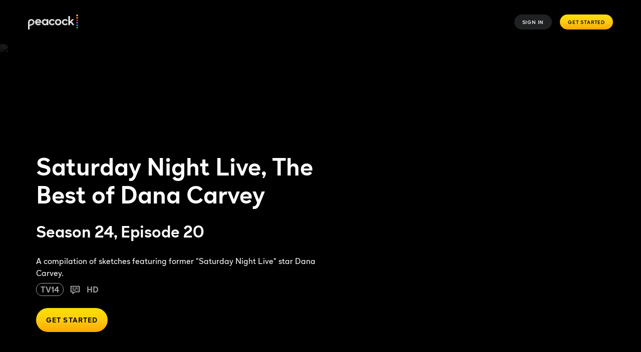

--- FILE ---
content_type: text/javascript
request_url: https://www.peacocktv.com/ice/b91525737543ce026b8a62e0ebf4911cf050234c/js/6379.min.js
body_size: 2743
content:
"use strict";(self.webpackChunkelementsOutput=self.webpackChunkelementsOutput||[]).push([[6379,5026],{27226:(t,e,n)=>{n.d(e,{A:()=>I});var r=n(31085),o=n(14041),a=n(5956),i=n(39716),l=n(79678);function c(t,e){return e||(e=t.slice(0)),Object.freeze(Object.defineProperties(t,{raw:{value:Object.freeze(e)}}))}function u(){var t=c(["\n    padding-left: 16px;\n    padding-right: 16px;\n    overflow-x: scroll;\n    scroll-behavior: smooth;\n    scrollbar-width: none;\n  "]);return u=function(){return t},t}function d(){var t=c(["\n    padding-left: 0;\n    padding-right: 0;\n    width: calc(100% - 4px);\n    max-width: 100%;\n  "]);return d=function(){return t},t}function s(){var t=c(["\n    width: fit-content;\n    display: none;\n  "]);return s=function(){return t},t}function f(){var t=c(["\n    display: flex;\n    justify-content: space-between;\n    border-radius: 100px;\n    margin: 0 auto;\n  "]);return f=function(){return t},t}function p(){var t=c(["\n    width: fit-content;\n    padding-left: 0;\n    padding-right: 0;\n    justify-self: center;\n  "]);return p=function(){return t},t}function v(){var t=c(["\n    display: flex;\n    margin: 0 auto;\n    width: fit-content;\n  "]);return v=function(){return t},t}function g(){var t=c(["\n    padding: 8px 32px;\n  "]);return g=function(){return t},t}function y(){var t=c(["scrollbar-width: none;"]);return y=function(){return t},t}function b(){var t=c(["\n    scroll-behavior: smooth;\n    overflow-x: scroll;\n    scrollbar-width: none;\n  "]);return b=function(){return t},t}var h=i.default.div.withConfig({displayName:"navigation-bar.styles__NavigationBarContainer",componentId:"sc-95235aa-0"})(["",";width:100%;",";",";"],function(t){return t.overflowOnMobile?"overflow-x: scroll;\n      scroll-behavior: smooth;\n      scrollbar-width: none;":"padding-left: 16px;\n    padding-right: 16px;\n    overflow-x: hidden;\n    scrollbar-width: none;"},l.HP.xSmall(u()),l.HP.small(d())),m=i.default.div.withConfig({displayName:"navigation-bar.styles__MobileView",componentId:"sc-95235aa-1"})(["width:100%;height:fit-content;margin:0 auto;display:flex;flex-direction:row;justify-content:center;",";"],l.HP.small(s())),w=i.default.div.withConfig({displayName:"navigation-bar.styles__TabletDesktopView",componentId:"sc-95235aa-2"})(["display:none;background-color:",";border:",";height:46px;align-items:center;padding-left:3px;padding-right:3px;min-width:343px;width:fit-content;",";"],function(t){return t.theme.colors.current.background.body.branded.secondary},function(t){var e=t.theme;return"1px solid ".concat(e.colors.current.border.divider.primary)},l.HP.small(f())),x=i.default.div.withConfig({displayName:"navigation-bar.styles__SliderWrapper",componentId:"sc-95235aa-3"})(["",";",";",";",";"],function(t){return t.overflowOnMobile?"width: fit-content;":""},function(t){return t.overflowOnMobile?"padding-left: 16px;\n      padding-right: 16px;":""},l.HP.xSmall(p()),l.HP.small(v())),O=i.default.button.withConfig({displayName:"navigation-bar.styles__NavigationBarItem",componentId:"sc-95235aa-4"})(["color:",";background:transparent;display:flex;justify-content:center;align-items:center;border:2px solid transparent;white-space:nowrap;",";font-weight:350;width:100%;cursor:pointer;height:40px;padding:8px 24px;",";",";"],function(t){var e=t.isSelected,n=t.theme;return"light"===n.mode||e?n.colors.current.content.body.primary:n.colors.current.content.body.secondary},(0,l.hH)("bodyS","text"),l.HP.medium(g()),function(t){var e=t.isSelected,n=t.theme;return e?(0,i.css)(["background-color:",";border-radius:100px;color:",";font-weight:bold;"],n.colors.current.content.action.active,n.colors.current.background.body.secondary):(0,i.css)(["color:",";"],n.colors.current.content.body.secondary)}),j=i.default.div.withConfig({displayName:"navigation-bar.styles__NavigationBarWrapper",componentId:"sc-95235aa-5"})(["display:grid;width:100%;height:46px;align-items:center;padding-left:3px;padding-right:3px;border:",";overflow:hidden;background-color:",";border-radius:50px;",";",";"],function(t){var e=t.theme;return"1px solid ".concat(e.colors.current.border.divider.primary)},function(t){return t.theme.colors.current.background.body.branded.secondary},function(t){return t.overflowOnMobile?"":"scrollbar-width: none;"},l.HP.xSmall(y())),P=(i.default.div.withConfig({displayName:"navigation-bar.styles__SizeFinder",componentId:"sc-95235aa-6"})(["display:grid;"]),i.default.div.withConfig({displayName:"navigation-bar.styles__NavigationBar",componentId:"sc-95235aa-7"})(["display:flex;flex-direction:row;",";",";"],function(t){return t.overflowOnMobile?"":"scroll-behavior: smooth;\n    overflow-x: scroll;\n    scrollbar-width: none;"},l.HP.xSmall(b())));function S(t,e){(null==e||e>t.length)&&(e=t.length);for(var n=0,r=new Array(e);n<e;n++)r[n]=t[n];return r}const C=function(t){var e,n,i=t.gridCollection,l=t.selectedCollection,c=t.onNavigationItemClick,u=t.name,d=t.overflowOnMobile,s=(e=(0,o.useState)(l||0),n=2,function(t){if(Array.isArray(t))return t}(e)||function(t,e){var n=null==t?null:"undefined"!=typeof Symbol&&t[Symbol.iterator]||t["@@iterator"];if(null!=n){var r,o,a=[],i=!0,l=!1;try{for(n=n.call(t);!(i=(r=n.next()).done)&&(a.push(r.value),!e||a.length!==e);i=!0);}catch(t){l=!0,o=t}finally{try{i||null==n.return||n.return()}finally{if(l)throw o}}return a}}(e,n)||function(t,e){if(t){if("string"==typeof t)return S(t,e);var n=Object.prototype.toString.call(t).slice(8,-1);return"Object"===n&&t.constructor&&(n=t.constructor.name),"Map"===n||"Set"===n?Array.from(n):"Arguments"===n||/^(?:Ui|I)nt(?:8|16|32)(?:Clamped)?Array$/.test(n)?S(t,e):void 0}}(e,n)||function(){throw new TypeError("Invalid attempt to destructure non-iterable instance.\\nIn order to be iterable, non-array objects must have a [Symbol.iterator]() method.")}()),f=s[0],p=s[1],v=(0,o.useRef)([]),g=(0,o.useRef)(null),y=(0,o.useRef)(null),b=(0,a.y)().replaceLabelDictionaryItem;if(!i)return null;var C=function(t,e){if("ArrowRight"===t.key){t.preventDefault();var n=f!==i.length-1?f+1:0;p(n)}if("ArrowLeft"===t.key){t.preventDefault();var r=0!==f?f-1:i.length-1;p(r)}"Enter"===t.key&&(e||(t.preventDefault(),c(f)))},I=function(t){var e=null==t?void 0:t.left,n=null==t?void 0:t.right,r=n&&e&&(n+e)/2,o=window.innerWidth/2;return r&&o&&r-o||0},k=function(t){return t===l},A=function(t){var e,n,a=(e=f,n=(0,o.useRef)(void 0),(0,o.useEffect)(function(){n.current=e},[e]),n.current);return(0,o.useEffect)(function(){if(void 0!==a&&a!==f){var e=document.getElementById("".concat(u,"-").concat(t,"-").concat(i[f].categoryTitle,"-").concat(f));null==e||e.focus()}},[f,a]),i.map(function(e,n){return n===f?(0,r.jsx)(O,{tabIndex:0,onClick:function(){var e;c(n),p(n);var r=null===(e=document.getElementById("".concat(u,"-").concat(t,"-").concat(i[n].categoryTitle,"-").concat(n)))||void 0===e?void 0:e.getBoundingClientRect(),o=I(r);g.current.scrollLeft+=o,v.current[0]&&(v.current[0].scrollLeft+=o)},onKeyDown:function(t){return C(t,!0)},"aria-label":e.categoryTitle,"data-preview-selector":"gridCollection-".concat(n,"-filterTitle"),isSelected:k(n),role:"tab","aria-selected":!0,id:"".concat(u,"-").concat(t,"-").concat(e.categoryTitle,"-").concat(n),"data-testid":"selected-category",children:b(e.categoryTitle)},n):(0,r.jsx)(O,{tabIndex:-1,onClick:function(){var e;c(n),p(n);var r=null===(e=document.getElementById("".concat(u,"-").concat(t,"-").concat(i[n].categoryTitle,"-").concat(n)))||void 0===e?void 0:e.getBoundingClientRect(),o=I(r);g.current.scrollLeft+=o,v.current[0]&&(v.current[0].scrollLeft+=o)},onKeyDown:function(t){return C(t,!1)},"aria-label":e.categoryTitle,"data-preview-selector":"gridCollection-".concat(n,"-filterTitle"),isSelected:k(n),role:"tab","aria-selected":!1,id:"".concat(u,"-").concat(t,"-").concat(e.categoryTitle,"-").concat(n),"data-testid":"non-selected-category",children:b(e.categoryTitle)},n)})};return(0,r.jsx)(h,{overflowOnMobile:d||!1,ref:g,"data-testid":"navigation-bar-container",children:(0,r.jsxs)(x,{overflowOnMobile:d||!1,children:[(0,r.jsx)(w,{role:"tablist","aria-label":"Navigation Bar","data-testid":"desktop-view",children:A("TabletDesktopView")}),(0,r.jsx)(m,{role:"tablist","aria-label":"Navigation Bar","data-testid":"mobile-view",ref:y,children:(0,r.jsx)(j,{overflowOnMobile:d||!1,id:"navigationBarWrapper",children:(0,r.jsx)(P,{overflowOnMobile:d||!1,ref:function(t){t&&v.current.push(t)},children:A("MobileView")})})})]})})},I=function(t){return t.categories.length>1?(0,r.jsx)(C,{gridCollection:t.categories,selectedCollection:t.categorySelectedIndex,onNavigationItemClick:t.onChange,name:t.name,overflowOnMobile:t.overflowOnMobile}):null}},65026:(t,e,n)=>{n.r(e),n.d(e,{default:()=>r.A});var r=n(60860)},85483:(t,e,n)=>{n.d(e,{A:()=>p,i:()=>f});var r=n(14550),o=n(14041),a=n(41263),i=n.n(a),l=n(46123),c=n.n(l);function u(t,e){(null==e||e>t.length)&&(e=t.length);for(var n=0,r=new Array(e);n<e;n++)r[n]=t[n];return r}function d(t,e,n){return e in t?Object.defineProperty(t,e,{value:n,enumerable:!0,configurable:!0,writable:!0}):t[e]=n,t}function s(t){for(var e=1;e<arguments.length;e++){var n=null!=arguments[e]?arguments[e]:{},r=Object.keys(n);"function"==typeof Object.getOwnPropertySymbols&&(r=r.concat(Object.getOwnPropertySymbols(n).filter(function(t){return Object.getOwnPropertyDescriptor(n,t).enumerable}))),r.forEach(function(e){d(t,e,n[e])})}return t}var f=function(){return null!==window.location.pathname.match(/^\/preview\//)};const p=function(t,e){var n,a,l=(n=(0,o.useState)(e),a=2,function(t){if(Array.isArray(t))return t}(n)||function(t,e){var n=null==t?null:"undefined"!=typeof Symbol&&t[Symbol.iterator]||t["@@iterator"];if(null!=n){var r,o,a=[],i=!0,l=!1;try{for(n=n.call(t);!(i=(r=n.next()).done)&&(a.push(r.value),!e||a.length!==e);i=!0);}catch(t){l=!0,o=t}finally{try{i||null==n.return||n.return()}finally{if(l)throw o}}return a}}(n,a)||function(t,e){if(t){if("string"==typeof t)return u(t,e);var n=Object.prototype.toString.call(t).slice(8,-1);return"Object"===n&&t.constructor&&(n=t.constructor.name),"Map"===n||"Set"===n?Array.from(n):"Arguments"===n||/^(?:Ui|I)nt(?:8|16|32)(?:Clamped)?Array$/.test(n)?u(t,e):void 0}}(n,a)||function(){throw new TypeError("Invalid attempt to destructure non-iterable instance.\\nIn order to be iterable, non-array objects must have a [Symbol.iterator]() method.")}()),d=l[0],p=l[1],v=function(e){(null==e?void 0:e.data)&&e.data.hasOwnProperty("type")&&"tabs"===e.data.type&&e.data.updatePropertyValue&&e.data.updatePropertyValue.section===t&&p(function(t){var n=s({},t);return i()(n,["tabs"],{value:e.data.updatePropertyValue.value}),n}),(null==e?void 0:e.data)&&e.data.hasOwnProperty("updatePropertyValue")&&e.data.updatePropertyValue&&e.data.updatePropertyValue.section===t&&(e.data.updatePropertyValue.path.length?p(function(t){var n=s({},t);return i()(n,e.data.updatePropertyValue.path,Object.assign({},c()(n,e.data.updatePropertyValue.path),e.data.updatePropertyValue.value)),n}):p(function(t){return s({},t,e.data.updatePropertyValue.value)}))};return(0,o.useEffect)(function(){return f()&&window.addEventListener("message",v,!1),function(){f()&&window.removeEventListener("message",v)}},[]),(0,r.S$)()||!f()?e:d}}}]);
//# sourceMappingURL=6379.min.js.map

--- FILE ---
content_type: application/javascript; charset=UTF-8
request_url: https://www.peacocktv.com/assets/peacock_common.js?async&seed=AAD9-tObAQAABlMqOW0--a7RfjS6MEzcZvSy5VwEm3ObdmiIgNFvI3NPzp1J&q5VwYrl1FT--z=q
body_size: 162990
content:
(function f(T,j,O,g){var ch={},cD={};var cR=ReferenceError,cv=TypeError,cC=Object,cK=RegExp,cP=Number,ca=String,cQ=Array,cb=cC.bind,cf=cC.call,cB=cf.bind(cb,cf),N=cC.apply,cI=cB(N),e=[].push,n=[].pop,D=[].slice,H=[].splice,x=[].join,k=[].map,s=cB(e),p=cB(D),q=cB(x),y=cB(k),h={}.hasOwnProperty,o=cB(h),J=JSON.stringify,m=cC.getOwnPropertyDescriptor,cG=cC.defineProperty,cc=ca.fromCharCode,S=Math.min,cz=Math.floor,cZ=cC.create,I="".indexOf,L="".charAt,V=cB(I),ci=cB(L),cp=typeof Uint8Array==="function"?Uint8Array:cQ;var u=[cR,cv,cC,cK,cP,ca,cQ,cb,cf,N,e,n,D,H,x,k,h,J,m,cG,cc,S,cz,cZ,I,L,cp];var X=["gS7U6SZmQBSzTCRa","XeBQdZKR","DVXI9Bk0LBvpIUBMqxWaEA","ztVwSaumyQ","application\x2Fx-www-form-urlencoded","gKt8ZYjAw4xaj7K9SKt-","EC3m0iJdfAWCcx1s","3JlmFeymluYY640","ZZsnAOPm27kmjJ-heIUVwg","tWuHq1k-Akf3DHMA2jeZKcRcNAbBHGaXVxq8c0d_yVYJBVJDauIl_U_KbCFWoHdUHeP2cEBNTxR0nt6gucybyPeMFg","7rNtDqKx4scH_fexQ_o","crypto","qRmL5gt4PAWCEw","method","UtY7BuTL6fA","jqhzZsaB1L8C","RQrbyFcWdA","LW2LsWtWIAg","bdwbSJjkqNIS0fzhM54ppWz9uZg-u5g0y4kq_Ks","configurable","qk-YxkZnb0T0UTRB3kfif5I","kfNCN82L6t5y4g","Q81Xe5771JVT2_iRRaEIv2CLvJ9LkPcOw4Mn6NDyX9qt0sXP4kbyc9JA_b_XcaY","4yjZnAJVcCntDVE83HHRRQ","9vcHcMHU4dlzgevnQfNv-RWn_Yhz07IHug","b6ZpYM-i8fo3_Z8","v6wFQa_e","rt56SLe-wbA","dsB0fI-9tdcgjq3HF_866h-e7N1rlLIGx51KhNrmJfc","function","tnyuvTd8CB7FI0ACwH70X_4FGQzTDx-YcgCCMDEG30Y","21","BijL-BFvZwW_Uw","Glg","-L4_Lb7x3_k","123","3vNjFP-a3-1y-ti-GbselHqF2Q","slice","qEiimG4NbHWKLAYrgGeXJ8BeJz-PQmmGHlHWakw3zgJcUgYUNA","2w3t0TM7RjKYbVxMoD2LCedZBW7EZkzkETnmNXUfvnIzXGFHVPYzxyq0TF8nl0IAA53vH3ZsMXxIxcKN6P3rm4L9Xv1OM5E","ZXOx0yRRIXP3Mg","XWs","2DCbzgRYZUiLDDE","IBir_yFFW2TuIioXni-TD9pp","QPdCB_-O7IxQ1vLjT9Bi6BS3guFi6PkG-qx1nYo","NI5bM4qM0-c","any","e4sreaf61L86rA","fbpTCsuDoowwyriuPIY7sFa7-90xsqJAh-g71sDWBYrX5cvO9DDQfqYshNW3HvyOqQVCmfPstci8","LvYVPf2pyMwun7Q","ajiL7BRMOBWV","FgL45z46SjKY","vHikl2JzSw","k1E","bYpiJ4ie1w","dK9PYOST4sEexc6VKPEEsFG866ULh-c","Z79acoXyy4sg3aPMNsBy2SKq2Ng04Zt5","Ekbth0AwGA","Vuh-VbWfwYFT-eI","2dsmM_yfhd4p2eWrBMQ-rg","RJghEOP604o96cC-KIcj0HvElf0vssR_17sdqw","vZwkGdDWyqZm","[xX][nN]--","zfZ0I_WY84ZQ5eM","done","n5QfG4o","rdwZa9PdrIRokrbfA5c2ogXxot4RhP0A-5xyyI7tEsGHnYff7UWjYIRSuqnIX7iJ6DRY-drYi4mjZXM","10vy2Gh5GHnqIEwhyw-ZcA","5Ip8f_iuzfsl7Y_XAbspjSHCxvEG1No","Wx2mxWUJL2aoKxJ8-1b4AY1wU3SwYAr1","Bh2onko","15kqFffp_4Br882aT75SvULF","XE_k0igzB3j4OBV7-1PCHrIJVCnmfQqZBXrQbmlCz0A","left","KZFfUN6Z","0rY","AcsZVd8","p1bx3VdjdCDff1IhzlT2UIID","QizT","FccvS_7gteBLrA","BPw","-g_r","src","onload","rneJug4","t8RaGN-3hKlw","dispatchEvent","hk-yjmgN","querySelector","VAiJ5y5wCkA","pOVMSb2T2-cQ","1irwwjxjaDncLwId2CjEc4UQOjb0BzaBDlI","_4gtXL32","global","cUDz7G0TU12LajIJklK8LIYTOA","cDqDolpyAmc","zO00X-bpsJNkorvDF6sjvhHttdM","empty","lGeMoUItCGCwbHVTp0muKfB4ZHSue10","ZB6fqVo0AEaVDis","hCLI9yUPdQeRRAlW3CiqN_8eZROSA1CAZ3mu","QNgLFZrVqK96l_6x","qlWxnS5bXh_MNUE","a2byoC4pDnambQ8atw","PdAwBfiDpdkl3Q","navigator","Element","fwv09gBKUhzLG2I6_jf1Wvc","3JtYfYOivKAcxouNfdBr","Nc0GO8Ps","onreadystatechange","FRGXsTsJLEHAIR9Usw","gGbhziYAJEz6LA980EPpMb8cSAr2YQ","Image","split","12bu0CNdYA","fVS_jCtzCA","L-5TepKz","QNVNcJiik4sR2eSeWvkeo06RhtQV1eQNydU","wGyS4hJpMjPrEHURsweoOw","replace","Q5xmMw","documentMode","chjQ32IOe3WcWzxh","GwD3ySg2EwKvNUct4ROU","yOsxJO2Q","2q4iDuvXpvBqoMWkI4xg3Df4oexpo5908Q","443","lOA7cor-kvxU5Z_VTA","Date","YRf7zDMV","cGU","pwegm0ARZ3anLjt-r0j5","type","ChqoolkuDES6OA","Ec0","mR__2jM2Qxuoag","URL","kIAwRLz3m9c","^[xX][nN]--","p_0FQZzUydp9ifXkUdFw-BPrup0","kjDM8BF7NQ","E_4pHfDXn-s6i4mNUsw","BxrX5C0WcU7gLjxF7z6iNtA","5PIgBfS3vw","getPrototypeOf","detachEvent","1y3wpxcbFxOcfk1vqzbWNtE","eCvJjGkkZxaAVQ","8FWZskZ4WWrcCTkfgGyuGg","PZ5YZ4vZzad0jL-rbJ4","multipart\x2Fform-data","unshift","I6s3AA","true","8y-IyhdKbAmcRGdl","close","QC_R4AQ1","ea1TboM","now","OIpDcZbDyppznKyZfJ8","PbMFGOfu_I9Z1_6D","gHG_vSxiHCLoDUQW","TI56WsbGo6Jy6tPueN4xm1fd18EJi_gD1c8CtcmHL4TBtI0","riqA-j9uLUfH","jybh93oyd3eefA","O0WY8lo","5XWHsUBINBi3WXEZmF_rao0qZFX1","complete","-Z1eUrXS_g","iframe","iterator","bReaoy8jBFaj","ASTD7wc1YQedZyk6gQeLGQ","bUbiuTw","959AY46G4Iozw-i4WQ","37R4TpiuzA","KbRrO8L6-uo","\uD83D\uDC69\u200D\uD83D\uDC69\u200D\uD83D\uDC67","o9U1B_D0pNFaq93_V8JCzmo","rEja7kJIaG8","detail","BneQuT4","children","F-lsSobW97x2w_GyeJggmVY","BIx9XrTU_KhHh4S_Vr5Y","-AfujwEvdA","3bseRd3W8INLvOY","P3OE_RtpIjs","l1TtwiI","3RjlxWAdBjeHaBU-jVfLSaAWHmWgMwqyRg","\uD83E\uDDAA","KddSZ-3M8bMZ58eIatl733Ga","YeBOCpaNu9g","qBfNpUQ","tl_J-H56TB7tRmoOwH3ZaL4zBnOqJhnwZmO4RQtwzSV1CyYgE9hlzkzyWDhhtUA","wMU9a8vXidxQvfT-","4XPI2DsBDleMPBl4qA","tVipmmwdNHLOAkk","fJRdT_uI","ZxWKrUdbP1eoAX0b33ngdA","Vi_MrFQtc1q1AX4","max","lGytjV9-HUk","Q9ljQ9jn7aNa-8s","lxjH4RERaBU","qF4","WEvosG5AZg","zEb_5iEdUQ","FodUFIqbxKt1","MUG07j1xDH7M","lLRYf5yxqaMf","4zfZ8hcuECeW","RvwnH6XBivd27IjsXe9d","DOMContentLoaded","LX6s7WYwElytci1Frxg","PYZGNoGP8rkjwLGkBg","cmDyuDQRVib5KUc122TDVaQ","3B_-3ztVRA","AnCZxD9bJlQ","W0zYul4Salf5bRAXhTDAMog3","N8IrMaj0gaRHvMaKXw","nEiIr1IADV62","UQXl2DsEWjmNXA8b","parseInt","bubbles","DGb6tCsKB2nw","zdFaGvWxrpxe79Lpct0","FFq2lGJ-VV70fxo","CaJvUbDnpKtcug","G0-xinh9IGXSL0l45UrQSOg","b3GCvl1XJ3_FBg","\uD83D\uDC3B\u200D\u2744\uFE0F","FALSE","PVG_zy1_MxTfFHYO","abs","kcUVZJjZmIhvu9qlDaQJqHXUue8y0sEf","RsEiIbPnj4JnpsGYWQ","8UmXt15Q","Function","hasOwnProperty","yVuXmjVHNBL1PX065VL2","LexGDveMroxNj6SuQdJr4Bqp0q5j5OIIpvIrx8U","0713f9PP1q0Q","hidden","dt0","v_BIBMWnlbNh","V_tXRcKg9_04ppCeMg","OQDUtVoB","lOJkK8C5-Pxx6JE","RangeError","AD_d40g9by-xXCVD9lbzepQ_LDrTDzjb","JLljPbOTnYU4","OlbWi0gxJyv0TQ","2l0","\uFFFD{}","apply","data","Safari","V_p0BtKX","width","pSjDoH8udF_oViFg8Ej9I4I","which","_ekHY9Q","qNk-E7HcluI","TWvGtkQMe3DGQzkBiAryKbwzJUaGH3f1Cg","1cYBL-g","PeNMKeeQ5INI6ODwRshn4Q","o7lcA6WL2aEjxA","DfA","toLowerCase","getItem","arguments","get","bVj29U8JUl6ZJjUul1D5fYIVIkDmaRbKZhaj","J-sHLtPV8cB-1f33RvVu7w","writable","String","gIJcA62z4MsI8PKs","whvX","9","p-ExDu2Tt-hPvc6naK8VuVjwv7tTgfI","0vwWJei0hg","QegaW9Ti4g","JfY_CJHokrNtlN2a","TeBVEOiZ-5tHweX0WMd1_wOglfZ4_bVB_g","oE7l0j4iAH8","-rVLY9ChkLMd","c7FjAbex6sgP8vGfQPFv","Kcw1B_iytPw","OsIoDazu2_lTsf0","FnuIkzw","5Vunmn1B","UbA","cuI6HpuQwdghjLa5B69f1Tqr","Geg7E_77sK5f","Ap5tVLyPlJcjhqKuSuBK8xjE","GRXQqWYyMHSIfVxz0A","v-cRFMA","7BXH6T1vSg-5Vil1j0j0Q6kWWE2z","^(xn--zn7c)?$|%","createEvent","oWvSjk0QcB_ISWZ26kTrbZA0Fln_aS2QQTTuARp2lEUZC00NMKMRtSrwAQJ7wjdHf9WfHGEqL0k","X49iNf23u54a-5CKA74bm1ie","pugwLuaSm9U_yfT0KNovonfi38YO","BalFfZ7x","symbol","boV2d4LVkpZHm_qj","charset","pop","zWDsyzI2Mw","object","unm6nVhQMFHnUiZd","12mqmzNIE2DNNwlrzlfLSbNSBWjydQuoVHPtZ2QN7zl6P3weHL4SkHPoAhdo4A","[base64]","\uD83D\uDC79","SuhtTL3y2L9U-_WqRLk","J4NGA62ozpI","length","Rxyz0gJ1bUeCR2ldhi2bGsx5","NHLg2zw-CCPbBXVEhDC-KepLZw","DfAkGbKKzNM7i4iyDKJJyDY","fY5Ab42hwg","ORE","fK4","uB7O7As","2UfpoFsjdhHTX1k","bY1SftCmubkm07GVW-V48RekvoM","hYAxTb3giso","eTWVv0leahWVBCQN1TKkctl0d1vIEHT-ZA","Jm3osGECPBrJXH5rxAvOZbQsJg","0Ef-oV40Cy7jOhgX-X0","ZKB7Adaa5Oc","KZgtBcjl34A94cOnEIQn23nblcYnvN19yKU","1LIrZQ","pJYtC_rekf14v5Y","94VcXeaf4OUd2w","wUvR42VoWB3_VUgK3mTJSKwmJmuvOgv1","0Fny0SI3YzTLNRw","\uD83D\uDDFA\uFE0F","HvI","Float64Array","dz3Sjk8YJAy3","H611W6uEwbBpyg","zFfoznkiOUqvOBo","m8MgHvX73Q","GCfX5RlK","nhj1kDo_","1KIYLOXJtMkKqJDTBA","yqhuR-M","p8dkfJG4qNskm6Y","RUjw4RUmMFWlFzlHi1o","Infinity","Int8Array","XxQ","nZ1-Qvw","JAXz9Tk","kU-0mQ","U_80DabPn8E","Tmqq8Q","fromCharCode","xLYESA","xgXjxTkgTTm-dhd57haVD9AdQji_LE-kREeXPjRYpw","undefined","vBHnqGsgWTGIN104lCWRCuNYCHucEFbuZBPTZXk_8m8qE2p1Wp0lyFTfYzMWoFw7Uez1Kx8TTWsG64Q","wGOym21xBGLLKwdxsBk","AWHJ_EY6cQj2Pn4GrRCxOY9ZK2eDHT-Ad16uTkg","QH2W3HNmPw","8kWl5U5ODX_zLAM87WvGRq0YImLfSQ","TIE6XbT0joAsv9I","jC-mkA","R2CqlGYPDm_FJ0g","DlK5omh6AWHS","x-tVCrXGhw","ajLO_QoD","pPRVEsK4","height","g5p_J4imz5g","KaNwOKw","sepbA8aMsw","ReferenceError","oVyciAtCKxv3B3g54UzvZ8ozIh3tNC2cXCShAgsE2l0FMg8fLaAjtzfwEQMwzyxL","X2bc","tQ_ZgEwFdBOmB2EUswysLQ","PHL-","querySelectorAll","L61MOoub8J412b7NDLQ","YQDf0nwSZH70WjB4pSLgHrh7e2o","NGi83x1eMCbbYxFjgiKJ","e-d8IrW2jelt3KCVIfs72Q","appendChild","UQeepCkiL1TVJh5X","Uos3DeDqy4kn_d2dCJw503E","9H0","oqJoXKK_xLohosCBWttH0RD29L8","45E-Ao_vvK4fiL6Caw","([0-9]{1,3}(\\.[0-9]{1,3}){3}|[a-f0-9]{1,4}(:[a-f0-9]{1,4}){7})","rgfilA","cxD7xSk","Object","v_g5IeTU","4ftlNqSGiOhk7oOVLPkc1gzLhrQT1clpvegJ9LCqZuM","fu5GWLKvt9UBobTXCuMp5y0","1xDzziFSeACWRxdomEfqQg","8wSwgRVgByOheg","mii2mTpnFmr4ch99sAOA","Uint32Array","Document","Jly2tHV1E3w","removeEventListener","-944EOXnl_16md2n","96BHI9Cg6Nc78rHBe6kn-Qb1pA","euULAI3AtrZd3feWaNdC","2k4","location","f3rY","lSr36DRAaSaReD1cvkk","o4thTvipyaI6voWBYMxXyw","qiDFsgQteSqWfQ","_qxccZmt2ZU30efHSeZP_xnP7tsb27xFiMB8pZDsV8XJw5GVq3m_bpQYrPzCZ-SFyzUr45CfkMuiSQ","WQzq1yBRYxiZcxdkk3Pbag","2WCDj158Ag","g6YCD_bbmw","_Fao6id1C2DCbBpHyE_fVqcOcz_A","MbhaZYqZ_KE","plbQ_QI0UxvPWjMClC-ONckYFlLeDGuIXxC5b0AU3BIZCEdUf7xip1XSfDkFoC9UAeWmbg","znH8nGVocQ","EiXK2W0","bQI","xYcIMZzlyewqnw","RstCdKOC95c","KpRWFMs","Promise","string","ovUeRv_0pA","jBrI5k16LS_R","WcMRKd2ztsQ","fSXc9BI8AiKEKBMrsQ","-4trEbGh","hHG0rAV8Dw70LEIB1Q","g-x1PbCrgeFl7o6QPPgowAffg7cWxcRitw","XTv563Y-TVKwagc","epRNdY2H5w","fTPMg0IQNxiZRC0mpxuk","MepMfeu6-6o","htJld56n","rWaY1Q","im3I","_4IWCMCcvsVixJA","atA0bN3hms1DrJOn","KWaclUArMUK_ZFFehGE","byteLength","^[\\x20-\\x7E]$","7hPv0WwCcUmdZxc","name","Vr9XRIjU5vJW6YE","T6g","F7dvGcyN-g","25V2CLyt-OcQnA","LFKQ50lCM0X7HQ","MPp9H8uU54wt36-_KJI7qFDprg","hLYpGKfeluEW-YL3TcZAzm-9w6Fp9s53nbdHrr_cc7P36uHyzznYK-ot0sO2","3MMmY4Pg","VIF1F6iw0rEU7-3QP4YAnw","CcR5TJ7Auw","dmLFsHw_aASGVxQUlQ","S6kDM-Tu-rQitLKsYoMMwg","enumerable","J5lbfI2W3rQg8qQ","indexOf","TCa17hloQnCsAz4","9995bYaDueEx","1WOgtCx-BzH1O1gd","fqkyUZnAueBygu3pZA","kz3YiFQGczuwGixI","7JRiPL3KzYlSo_mSZ9dx5FHygscIiOZOkuk","Wr4EYJbOr6MgivfLTtk84XXS8IBM3Q","P_UYbJDR","Uv1HQKo","qma1oSV8ARGaI1kGyE-OZ-AZCgTH","HnjjjWozFmu_cVg08HLOEKoIGXDvdF-GTCI","aJd2A-204ug","ELsIYP-U7ZFn2w","pDzr1iJqcSLWMA","submit","8xvQrAl8UB6jTiFb","7o0Nb7D4rvtXtdk","a3WLyw","UNDEFINED","m5haCYD4-aolrcugX_xW_g","4BLUlUQNbRCwQxM3pgk","sin","isArray","GUr4u0EwNWfldE12lw","VKN8WqW0wNFIqYfjbpIYvnrQoKUe5YV1","CQCO0QVy","X6pubeytzMoe-Jg","0WPb1zgSH0Wl","qPs2MtTVqNg41KDmKe4qhA","56B1FKc","DiOozBNHGXO4FBMZ","9O02YbTlndJQ7ov8ZeFVyDqKzb9Fz4g","80","Q1Hcsngae1nHXC0fqxvkI4Q2","3NonVazKhKsMpNSpFKgYx3HcgO03","C0P1zDAzEHbvMQl6zEneGqQP","2Fri3T4IcSysVh5k9F2mB_Mv","e9tONZWQ8plX3Ys","href","Hz-t0zF_GQ","uGKXtk4iJkWlfQ","Q3-gxC9cADXEcgIekCKbDf8RHmmoY1GoFzvVe2dUtSEkPTM_SfFJjDi1Bx0j8UIqTcrqWns1aAMi5vGi9pv1wtXnZw","KW3tu2wddRHFdg","reduce","6lSz-g86","32_KwTUSRleJPF8zt0aNYLkhLibYIResKw","className","frameElement","kjuUkUpZWjP8fUgD_zHcEv1tEjmZ","createElement","lAPfz2wGYg","form","6ZgMUrfJpM4Qg7qtAA","attachEvent","O_MIZ8mw-_Y","bjnCqkQGdkKzf2VQ0lWyVc57YhTA","26gPN9w","pUi4z35rXmTbbVRY_kzQRqoYQjfFcBmoBQ","0QiZ1xt3DVU","SC_T_w0oQQGHQ2hXzHTbdpxc","qUf7zzQkSyL8dBlurB2fFtYRSHqgKliuRwWKMC9ep3YqbCsmBKwOxDLjW1548QkTR5rkA2ssPUQdzt7Q1bn_ocGtJ6sYYM0hSUxxmg9xV4QZygThwP8bIr0","unKL7AhHOgvvMg","cVWg9y13F3w","o-M8Y_uIlN1U3Q","cCrLoUs7a2-yVDxy91bsbg","5xyp8Q","pXHon1gDdQ61SBo","decodeURIComponent","put","EbdsTbeb3rw","7twUYIe5k69v","tBf4zSctVjGhTwJt9xmdB88JWzs","LN2","mkCl-SRyUCQ","Int32Array","B1r-oWUpDSr-eQ","gGaG9ktQOmTIPw","IkS2","0","J5wmWq7hhA","trgTBpueyA","xdtzRaOW1b125g","bowjSqHYlpIpo8v8","LskPLtXMldB5j7Y","RegExp","_uRIfoKdzJZqlbc","OgyX_ic","WeakSet","g7oLRLzA-o8WmrCNbpp2omT2","_9MJO8CLmvAtw_bU","P49caJiV_r4p9bbrWrg","BIx3QfO9gLMI_bC-GNc","0A7uvgwbSjyvcWhkry4","vuQLMo2V4e9bmrjNDvhhr1Xm75kTjbI","E9k","shGB9VpJB3yWCHp5kA","LlyO-BhyLwP3Bm4IpwmHJtV5MkSeSHywfwntV0N-lQ","ey7B5AYaLQ","VI9hWaS0jo4xqNM","9bhba5a31ag","\uD83D\uDCCA","nodeType","0P5cFMGdqJRLy_0","5UvBnX8-OQo","TjzeolMcclKkQmZb2F24c95nYhjURg","cp0yP871zqY","document","YTjekAdkdhPPHnUf3V3-Ysp1FEelM2_OEX7zTg","\uD83E\uDDED","Hgr5wB4lSWjE","QMwsQfX3uqM","eBaErQEB","TnaNxGphOnDVCjAZ2XM","UFKjk3syNT_rK1cj","QGDvmH48W3Y","ABCDEFGHIJKLMNOPQRSTUVWXYZabcdefghijklmnopqrstuvwxyz0123456789-_=","hDTa6R8rGV-gDi5A1GzUc5gbKRyZSSGP","d_1EeY6345Ia","KuMTNtCwgt1lsuQ","gs8a","CWrttGIJETnnTXZQ1HLTSZ0dFQ","PVD06hwyK3epDDZ5i3Shbw","yjT8wD4pTw","\uFFFD\uFFFD[\x00\x00\uFFFD\x00\x00]\x00","nMxRCdW-3ahzv5mZfPpEzAaZ3N5UwY0quO9N5fDy","Gr8UOdH_0KI","characterSet","nVeIxE9ODD7FGApVoxQ","xDI","forEach","itAqc7vw","zNsGIcqIicQ63-Ho","skedw3BWIlTD","ZhLawX8FdkqDTDNlqw","mJhvd-20yMs44ofoFaY7kjg","e-0HKYzzod8","dAPPwX0","lfp6Lvm5y6N0uZiPUO9e0wGP3fJK2sB6pOhOkvb6MbI","YohxC4yTxIwX2LOo","9P0CU-fQs9BynqKLTw","GrFkIo6FgpE","76lAadSx7v00yQ","99M0","lastIndexOf","mGTu2DYbZA6b","sUzZ5UtDam3U","Xr07cb3Ay8cJp76KCa8IhQ","7NdDAYueydsV","ceil","mMxCLciE4dRm_5qNGKRVrRqjrsY","hK9hB6Y","target","mU2igmtVYW_QcktwvR68De0rRG7tOkjhMWPZdzdKhX5-OXY2XcAcyS29Akk","unescape","cos","2PhTVqSc1PQe9NipOt4QwTKjn7FErJ95p-c2jKSZLpvQ7cO_8kbUb8N2ivvr","XXj1xSo-HF_1KwBr5lTQFKkVWzL9dg","xAL02T8uNxqpDA","FrhMbA","_ZZYE98","-KJVX5Xy1g","I7x_Trygx5sy5r3iYpsZiE2dyr0","KPFlQ8bB4LMe6tG0a8Bi0k2At9kdl6k","grtFbIfswo0w6A","Dvwhf6f-kcde87jmWQ","pNx7WqOY3aBw_YGXRc4NxDid","ehyNsSIvMkGzFT8","L0jXjlgSIArASWdr90T-cqY4JBTvaGePThi4EwIOzFQVKBMLN_IdviOp","addEventListener","q-43IMDLvsU_2KD9O_k8hSA","UTb-2wE-WC6gMF4iyFrVT4ZxYj70ZA","yOUqU-vjvw","-aNRe5D2zZ8k_aLbPMJo3gOHxcUk_4Y","substring","yMk5HOvgmNpaoNCCOtpCziWVmbtz6IhokO4Vv-CyX7_r_Nj7kjmJTOJippDnd66jj1RnyaDjpMqeMh49R2xnJEoysySC7lSkpcuFYoGijg6CT8AnAyOD3mhn3EA","Ps1sL-WpkKp_","kG75yG9sT03nPgR7","eKVod5PAy4ZbnL2SboN04iWhjYJB","BgGpiWteTGL7BAJnvAbiVA","prototype","QdcNKYbOuo1nkPmvbNw","cC7e410ua3KzTSFa6Q","-wfUt0UiQnOKNlko","nsg6EOmEuutXiNSmR6oUs0vnvLNViPsO","1o8fSKbx99VE8NE","1z2j_S1-ZyI","ZHqnlmhtFCufZFE_v0THRK0QWW7FOFO5NT21TCU8oxMgaD47CLYey2qIXAEn71koEd_v","8RLN8CwRbg","setTimeout","\u3297\uFE0F","gBTbh1MMfxS1Rzc2sgivIsVma1W_O3_YE2GuTk8LmhIKdkNfZe1C8XuwWU4_jWIHPZfRSC5_J0Fhi-_U","1HyY0BpgFyL6","Ti2TjW9YfQ","hn6Opko","m2eRrR5SYF8","qoAfEuDa3ZlS4d_mUp1Soy_Jp6MZ99Q","vuZVYpGO9NNDjqXf","EUKK7RttCAWmQjRnvRSmMQ","_qxaeYLgiLoMhPORFQ","zeQyCefwhd0K58qtPcA","readyState","VW26hXwqLVSIfUg","JgSetjJv","xhz9ti0CVzuaLghiuDimGfRGGCGXBVzubSGYdGIw9WYp","veUwWLXguw","6hy58ipZTkjMHjA5","5zv-hmQwTySFPkwq","TRUE","GEjj0js8Vm2DbVwwvEvAXLcgG2HGORv8JXnmHXQZrAJNdEcmdNME6VLqD241jFJoT8msUxB4ImMByMTvyLft","jxD29ToW","qOMpdaf4wtREgNfOUg","CSS","y-4kXrfUpq0T-5s","O9srD-mLqcgzwtT7HecGg2nS2cgI2_w","3zHPzj9hYDbFN1kSxQffYc08Cg","every","\u202EtEkdXdKCR\u202D","HkSMjGh2ElyZYRxE","Whu11xNiEHWxGx4DsCuV","call","l90bAty4sP4D-cjP","lgyLoXVjeiyNND4o8A","bHSwjQkNfmiJMxsitRTsbooBBhjiRzLeDBrufxBc_A","charCodeAt","8_FL","MNURO4Ol-Q","mSn2lGVKX02R","EsBGeamjkOtQ8vI","XbFmFP2k2PtY-svs","create","POQXQ9Lu-s10w_LyUcZs7Aa09pNw5qkGgQ","sqUdDPjB2Kdc89eqYJpTmmj3irwQ8858oOU787eWWQ","0aZxFuy6988jiQ","omX7i3AqVQ","eKguGpTLv9V0","RG_nzzclVjC4aQ","om3l","nsg4TrLVjJ8Xs8uDHLcE1HM","Z_EcJtbDrsBIw6KBTvl97TXu78QWz79O_Q","OffscreenCanvas","lKl5WL_8lOo","b0z0qU4aCDHbLgc","obxtI4ig","setPrototypeOf","QLVtIY2Twg","epsHVpuM4g","ArrayBuffer","dftFG8KEkdVh1-k","tJdAfIWA544ClOeHRLho7CnB_8o","some","XBSonGd3GHGDbVg390PSQa8xRi_uYka3DSLJNzxT9zZkKm99W_lZp2aiRUYypQw0BIfwHThofT4OjZypweqmw5mkOA","from-page-runscript","window","Event","A59dWOeJ_MsWzar0N4clrgv58u8o_Pxd","ABSN0QdSfVGKAg08rA6_LuB4ZUg","k3St8WQ","zDnk0j8mAXqMP1A8txKMT-pTE2enOUfvAj_hJCgGgjQ","t-4cD8e-psJzgQ","Uint8Array","head","S8Usf_-CxcES9eKaKYA2tjWmmslC3sJP","e5kFRZbf7t87mKeP","initCustomEvent","v0-78mAICVeKXCBYog-7LI4wRgL3TCaAVzE","MOZ6Ne61kKV97A","_LdCGcqd8JM68auTOooog0j3","Proxy","m8clcbz_38JJvtXT","concat","wi_gsg4ODAfDSV0","3dllJvSjoPNg8Nn0GecNyQ-Gjr8p0Mt37Q","BM8MIdPnp9BlkQ","p0quy192JHw","a4gb","c1fFvhwJThvGTz0w0GigcZY5","eFP5sUgzETPyMBsR_m3UX6UWbRHVXQa1GQ","pxL8sAgJSTiMaVB-sS2IBfxDSTK0CVD1Kw","5T646TBQK2ueS2o","jdBjKf-7g_d-_8HoEuE","vCrO_g8XIAOMHXUB","uqkVYIXSvfg","uWD9sWIvCi3zYBxN3GzUVq4XbHfNQRi9dU7VNWBJvG0sIy13","YiKGu10","LsQtF_WOpuAd29n1DOULqV3C9N8L0etO-Y4CvJLo","filename","xmKA-wJULhnwZjgKigjoBA","t4lFfoiE_ohdmfo","_tBSIYOf7qlawZ-7Vt8x4Aa1pA","Array","9THB9U88Gi-BcCAojw","cNgXONf8vcF_kQ","GUy9zi1aCSq0NE8p","parentNode","WMtcZp2-yKdEwquZGA","cc9lbA","VFbPxg","ln_eiFcdNQ-LT24quA","09FMNNeK8v554IOPEZ9Rrx-8oN8ZgOIn","4eFdB8Wt","CHGnlWZgFBSHZ08ytE0","BqFPd7uWv4I3nbSeCqwi","IX2JlUg6FlT6CQ","OuIZFdf54sgvxuH2TtY","lwDVnxg6ZBKuEDRLihe6MN1-NgirLGjcXi6gWk8CxkgRYFpHZ6AZ7yfuVUAigWoJdtrUWDgof1Z1juSG09bSuvrCYMhsOZ8CegkX8DVa","TByZwCI","aFG-9zNlAA","0E6s1HgzWHTccUc","defineProperty","S6NiObKThYQ","DPE8FPb7h9tpoQ","Option","yPkwVfnmtbtbpqE","xmPatmRGBg","\uD83E\uDE94","g9FwdQ","\uD83D\uDC70\u200D","36U8HOLe-eZnsoLxKopo3yj48KRmq497uaQS3vfQGqWvrw","Intl","cQve4QR_Xjy7fQ","Kfojed_4i-prnQ","kHWXuxQ","VBXeznAMSH2BQQ5Tiw","ql6KtwhnOBL_","\uD83C\uDF7C","utB0Kc-JuZoHyOU","7881T_jbz95_0A","hj3d7H17XgiNVTVdkSyAJuFqZmDme1yhPzHwCmthnHgnVn15Xbh2kBG9D2EpoFU7J4PZOXlfZ1xui4SZ2g","3HPEiHkiKQbWFyoh-VDuaJQLVyz1","UIYMPtbO48o","description","2f8lVbORwIFboNmy","TtQ","toString","3gO3jHdmEi-yNhRhogacQetAUzG9MVOQEXTYZGNJsFh-MgU","QCGAnnRBQwU","host|srflx|prflx|relay","ZTLz01wcTjiUeWUllwieBuYBVxKhO1r1HA","L6kPWqfEqPQhp62PKw","JOAQ","push","wkOS1gFWbRHM","Bb0tR5_IvNB2jd7vbdNm","ijrUgzs","OXb2hWo","yn2Hn28_","X5o","boolean","0-9uJ-2a57ZC","fQjc7BQyfR76dHV0oSWb","enctype","-FDc3iUdMlqI","EsEPO8vRt9lt","\uD83E\uDD9A","G9c7Uq3Wn5B7qeC8BMtahXGJwg","OXi6zDl6JhDAAGUKtBqFF9NyIEaKfW67fQ","vT_f6wcVaQSsVzZZgjyvOc99eROTFXmIexj5VQtqgUkcGnlDZ85jpBeTfzsIgXYKKqKBPkwWVRRoxfjm_4SN2-LSTtViBaJITyBdvHdVaK86ujfN69ZyB8OIKphn_7Qj8-Ipc9cuC93SCPUPIwd2by1oZi6Z-RenZOr54_RmauqmaTHpws_m3km3kA","d1_84Bc1K06ABiRDm1myfqEKckTjFB6ISRXUGg","ByeIuhoDTw","gyXW9wRpFRK_AHAYgWDFdJ8XMRyUVGrOQRSzaQ","number","GP8YUPv1g8Roi9o","B7c0HuTGreIjo8v8","match","wwaP6FdOPlXeAmRvgB3wJsUwex22Dmb8Yg","ZthdR4CYjM8QuKD5IMUf","4IV4UPKI","Z1Kki2E","OmW_tFQXCkC6WmBSvVajEfRwWkOA","iMpvcvmPxNA","1Lo_CoChnJx2irfuH_gKvhr-36Q","nWKVtEwhR1Gj","YPNSHuS5g5tklaC9","bpw8er_Y4NI_3O_rKYgzqVQ","YJN1Av6Zz_kQ64HyRvVI2yiSzr55qZxslPQTtqODfqLk__7yhSbKTf42w8zlM5XsnEk9kbn46-3AHQ1OAGx-U0N37WnD","KusUN9mt1NpBxbzRSb8","QOx0LPqilg","svg","CqwEOZ74lKo","DzuDvlxubRTkbXkZyDz7NchaFCI","_rErQYDIoM9mn_XwapFi4xyg7A","CsN7V5-znvBmp57_cN5ujQ","-2\u202EClhqqcGun\u202D","-Ps","set","EhiU3FdXdgGEHl1sxRnYJw","WjiTzyRMMmSDGyQ_","catch","[base64]","G7IVfei0xNgKi_Xa","_-UqdqL9juVEtsbWQftSwT2Ax6VDi4Q7vNoNs6fqPQ","aLNzZ-Sr0OEd453JD48rgQ","N3rQ8CQYawTYSyE","eQj-yz8","cRT4txY-fyuHZyE-vTM","ZgDfkyI2YwCKZn0","RRTn_hRD","KIZ2PP-rz6EJt--9HLQQnUja","jTLV4AMQe0eBSiND3iSqcfM8fgiJDG-YZWc","innerText","open","sXSb_B1CGwfzYg","qr0CNtjYptgGhZrCCqE7sQ","vYlafOTQh5l6","uiq9wyJkGg","XP9GVKqHlNs6uYP1Og","JxyT4RJXOwitKUpcxHOLfMJ5","zFyfqlw","i-tIUKGZl8oToZryL9MHwiY","M1s","JblAZ5aR6w","lXmitAl6HwD-OVU","hkuYpTpr","TypeError","nodeName","R363vUVKKUXgRDNirA","nPcmO9zXg-4R1YjHAM8AtA","OssXN9Dg7w","_wK8nWNpG36HQmYU2G37f6sMdBjBXG-zNxf7Hwh83gJPGFc","Uzeb1w1PZg","OBXt73pPLg","ZbxLANOHp58vw7ew","Y5BjZanM_rEd6JDxD_VR","HrZrVbm7wQ","\uD83C\uDFF4\uDB40\uDC67\uDB40\uDC62\uDB40\uDC65\uDB40\uDC6E\uDB40\uDC67\uDB40\uDC7F","_plHC6o","lyPQqgIXcB7F","UvZnH7egzKp_8w","PjiQuFM","13mzh2t5BWjscRhtox6UAsAtGHO_OBnhYj7TLQ","status","QnDKgEMROG_YVHpP","uKNefpag_JMyy7_LDqs4","NtJoR7Srza9UoJnxN5gQ","Xh_Cpx08dhQ","49ojCPXmy_1n64XwJNBYwxrH1rN-84U8lcw","fGzD7ww5Vw","gkXCrWgrcC2V","eLNkdYXK1pxti6Y","x9FeAw","tagName","05lUZ4P-7o0VhPA","pXrD5CMUHUo","ibpbULqA1Lwh74__KpkN","CzDJtksWYE65RGlHz0CueNhpfgPKUyHdJwSjAxY7xQ0fRlAVJ5h4rFCTImERg2RUNKI","8k2VoFleP1T9J3oTyWDmcp4","SbhRPsKu1Q","LAv81zh8VTa6NEIS5VjbXg","error","Ou1HIOu1nrRiv62wYsF_9TmL66ZZ08Q","ZqVPCMGL-5428qWiMY8kgEbm7MY1qdpRm_M6x8WBGYY","kGbvxSkGJhSnb1E8","PhDv62NSPQ","getOwnPropertyNames","JXqxpzlHLx_1HA","2TaDm29A","8pBiQ7TC1alalZi5Xw","eQnDhg0lIgCy","zNJpEPeLt4Fxj6O0","-g4","NvwWb8HEncRs","uwyv5XVVGGqgbQV2tSiNEOxJOHWJH0PjaRKGe0F9-XstU29wR65k3h3ddXUVoBFy","0q5YBofw97Noj8SnV_JPzkvIuvYps-dwocU","mmGxqg","FnO4mF54DTCJWk42pkzUTqMDTHo","clear","\uD83D\uDE0E","NW_gpHk","4cAmdMHM2MUEj5unZvo","ZifZ8glsTQOpTzxEtUn6Rqo1SkK8bhH4KXP4CTINoSJmbCYoGJo","yiHK5RoTeA3cZA","fGHIlG0dVzbnaWlR9GPZWL4","event","\uD83D\uDEB5","TvhbAsWYog","constructor","ihKIsDsQbXfPNhk","\u202EClhqqcGun\u202D","^(?:[\\0-\\t\\x0B\\f\\x0E-\\u2027\\u202A-\\uD7FF\\uE000-\\uFFFF]|[\\uD800-\\uDBFF][\\uDC00-\\uDFFF]|[\\uD800-\\uDBFF](?![\\uDC00-\\uDFFF])|(?:[^\\uD800-\\uDBFF]|^)[\\uDC00-\\uDFFF])$","8_AAbbC2hw","setAttribute","P8BTf7r00IVX","Lc02CfLt0Q","0BvJiSdcPFX2aBYL","map","GapoU7-sy_IZ7o75MZgNz2zFy6AjqsE7ye5A8f3SIvOm7Nv6kXfXGKQm3Q","YIg_E-_RnP0","C0CZgG15MWT6EVo","qOhgU-KBzqhI","9s8KSdfb0c0a","6vRULeaihu0","A12mmmZhQVnueA1yq1jZZ5NZfDD-YQ","capture","e_IdXYbOp8w","isFinite","q-95P-SPpJhE_Pj4ScVn8yC8","l9BeHJWupA","liXuyzF7YRHRNw8y3CXGcYwQ","FyyWnGFNLTXF","tHeqrnBmDR3BPU8a","bCjXxn0Len-a","Lph7V-i90aAswZX7fJQR","96Mwc7_atw","1sgpCODuuPhKqsHqfNpP3nyMj6Bz9o94ge0Do_zZe7yv6IS01DKeW_0ghc67doDpzVlQwqrrosKDIg4bH35xJiEutCiFtlio","vukABsrsg858lw","sku542YaSnqDZ34ThA-uKKEoDlvR","kV738j5qFDLO","fIBQQaGp9IRspP6vbaM","1nLk0Cs7VD3ja1kj5FfaQrAHDmbyagiaEnere3kV6D51PzgVAbME6yvpAhdv_Ql2W53u","wnv60DEiVgm-XTdc03U","s-kAMZniucpjgfjT","O4s6NJTRlpdItPPpUZ1x9EPQ-oc8td8MuoV2n5ruFeqFlI6SvRWBaYNwnaDdEM2O8H8","{\\s*\\[\\s*native\\s+code\\s*]\\s*}\\s*$","4BbqnCUsWA","rdUTEIXSoA","IN5fd-fh1JNo0Q","CATJ0EoI","YWySxQ0","2Fqghlxp","CUXC8BkHfxn4cE5JvgCLB8ZnCHWtdBDeVnibYw","sxKL8VZLLVGFBH54gg3pIt5rew6yC3nlehySWEEgg10Hagl7YtMCuADIVisHs2cXMbLdJRdHCEJm5K0","EOQqV6Lciptdpg","XMLHttpRequest","hKl_S8CQ1KU75eCgLYIFimqG","lZB0Tq2_0acF7A","Symbol","rbgpY6P-1f0wgrM","WJBNZ5eGjrNy6a0","parse","L9wOIZDMotxWjw","caMvRZmE5Yk","input","\uD83C\uDF1E","ZQrbo3c","3lXe6FUzFXzLETlQ4XDS","LeM2GOnxiOMLs4M","2X21","closed","PM0SX_U","Ssx6Y5c","Bv4DFvOque0K-4HeDt4E","ku9SEYGk1tEKq48","dRyJtjYtGkS7LAxVjzuRDQ","_NlBKpyH9pFY","pG7SjkUR","JmrM5CwJ","NGmfyRxATX_sDEV18VnFabs","tGCl","I0akimYWJlHGNkoj1CWUN81SIQ","Math","dW4","Anmh0SdNGGPnKAo54gDMG7o","m8chZazvmetSl_fKV-BE7TQ","AN8r","sD3K_A8JUhe_TTMFlTLpMYkqYUeHFCSdaA_gQVo2k05GTnZaN5R9sxjJZy1P","oF-knU5Va03wV3tCyXg","fireEvent","[base64]","1","\uD83E\uDDF6","51PhwE5_VFM","qp5lMfvL_Klkq5uTQMhMwBqT","S1w","QvpQYOys5q0","p3nAnEoIfRvWTURuxVXueZoCBGH4ZjPG","h1G95HRCFmPHNAoR8WrLSqYECHLcVR-2YEbfKCR5-DVuECo2DZ5llBmXOTtd6xFlSLCiJ0gWACQH_439qei8y5e1Cr8dSeBwRGFogl4hd8xznxqtjp8jeqeUG_o9","2a9cObCE1w","sSCxlmVuQRqLdFQlsxe6","f797Bw","CmejwC9VCxnoVDlfrRerNc0y","T8RyENiOyJIr87W0Ip0","77RCS6_Jx4pm","-5cTLYCIqQ","","4s8","aQaeo2E_GV2aBQRcm2zJdrhCYg","pOM2BvLk","vbobfbDSreZCk8o","\uD83D\uDEB5\u200D","53mz2iIJNA7DKg","0Fn0sHY3","er87Q6bqhKg","mDf1i3QkVQiOOF8wkS8","wZg","SJIibKjJ","WTXAiTEffRw","7-ciAfn-l4YT5M23Jg","72_M_wMiRBjz","ZKkmZKDdvQ","pow","KIg0aoPVl89KhQ","removeChild","mag-AdXC","UBq-jG1TbW7x","^https?:\\\x2F\\\x2F","self","BccDNMbNqQ","\uD83D\uDC68\u200D\uD83D\uDE80","sGyCrEo","fY4BUIf_vMkS","eoETQpDX64gHjQ","KpYBAcLU67QX2OI","P0S_hHZzNGDXPE1-0A","lc9yJPK5kO5n7M_DE-Ea1Q6dk6MLzdBr6_waoqipfPm-gg","click","all","rtpMcIWP4ZFNy7a3ROgt8wui-o4uirYxt9Ef2YTkUojOicevrRbmYdUMmfnNf7jsoz0","kc5UKePlotUJnpI","console","WxXVx28MBHCVSjR4","1rosY4C37P087d4","6oJTUNeN5_Yj1KL-M6k3gBfl-_02","jW6jjH18Bmk","9Qik0BJj","S7s","SubmitEvent","2gHrhWkXcWydREhs","WolucZI","OCQ","qS39yxk2AHuVL0E","85QvL_v2gfQ67MQ","wkjH42NpWAo","OtBUcufM978I7cGFfdts1X2Xud4","__proto__","OII2OuT24qlE0uGgRpJ5tkQ","tI95Nw","qnCO0gxUdRLNCH8","trJdD9Km2J5EgLynWNxk4iO7","body","cBC-mF5lQzY","1ZA","p9xTLMaZ_NZX2amQDpdouguov8YXk_czusV0w9LgFNrx24vJ4U-4cINV-bzNULrPrw","TkzlyTIB","CustomEvent","67ZRd4nz7JBjrKGAZg","0Hg","P3q91AB3HXbGahM","X38","ORqytVd8YCPK","K9cCRdHg6cN8yvT5FuB56gO68g","\uD83E\uDD58","aViYtFtLOwO2HmkfxnnqKcMzO0PPWzPYOQmsEAY","NOICP8_mr9trhLa3ce138A","NkvmgmksWlfjcwA1vyXf","ebc","Cox5TrnQ8apIqo-5UbpB8BGfqK9chrgFgtdW6M-0OZI","vrUdD8H4zZ9R__Cydg","-jfH_DBwThy4fCVNq3TjWZUaRV-4YgY","13ralk4fKhs","i6kcNMXu-JBK_sGWSL9Etk_J","QXiB-xZmaEfkM25V_S31Ps0odQjbRT6PIlqiS00sr0NZWlQ","eDjKoVEZXE-2","6pYwYaP01Pkz9tbdAqAEg3jMoPAZkpJ65ItVpKHPPQ","1iu-ziB-GTahPA1n","action","interactive","j8sBA-CmouI51NzAIMEFgEzS","\uD83C\uDF0C","floor","KXOK1hdQUXDzN2Nt","UI59XLaX_rQX_cj7","1N4nYLronuZZjtndWQ","qapMepmG6oIZgOSkQuR-_zrQ","\uD83E\uDD59","15FrVZr33w","\u26CE","IZJ5NJmAwqoYu5w","start","Nhy0mGFcTTDmTw","M2Ol5DphAXXGG0hSx3g","File","6\uFE0F\u20E3","Oi6UlFVZQDnZfXcp7xfLH-t1","eBWfpQweJjY","77FTc40","orcve6zN","wkeGnWcfIFyhUQ","01enimJWIm7MKhw8sh20BOI0FSDgIEe8czuHXmsV3TA","ReE7YqCV","Bz2OsEd1bQ","stringify","WB3M5Gg","Fh_-zS0mCRE","vEOQgjlCJjjAHHAq-n_ocNAvKD7j","UIEvent","filter","\uD800\uDFFF","EeBgH9GKiKEq_aY","1b0af74ea387512b","SVGziyAOcA","log","gy_JlngYSGiafgdj-mXISqIBWQL8JA","Vm-Tw1Z3JUbqQQ","performance","cp5PbomK6swL2A","\u2615","7YRQfZKc2ogxxv8","0aQ","xsRSDdSKp95J1Q","iXXOg2giIhfkGyEg80I","JSON","DdEoGO_lt-xBo4g","c49vQ-eikrc","Dr0BKczrxLYdxOiXOg","sbcuXg","value","IuYNMNGg79EmiQ","-ivziWcVZnyAP1oexXbCVKdCfg_7PwHwFyQ","Tke6kilxDW-Kal8","tASl_l9CA2ChcQN2tA","Su5jSaCX54EczaLvatgrlnay8Q","Hel$&?6%){mZ+#@\uD83D\uDC7A","min","mGut3XABIhXIPU0","k9gmGajhntY","u-8vVKHss4dfhw","message","Qln7sGMHKgGJVXRhwXU","Sdw-DvK1u94ZyNjr","charAt","ATP5wxUv","zB_oxDwmXHqdZQh5mx-bT_tWSzc","join","NFOEpkI6GV7xCGEZ1w","4S2wgWFrSCukaWYpsQ","bind","DrIURYfQ8McChKTiZYgrplr4ystysPIP17VxnJvoC8SGnMA","(?:)","TTv-jxIMTH8","encodeURIComponent","wKYsZ6jn8_Uk","1XSLp2xFbE_x","961Edd2m_Y4j2abReeBw-RGhuYxWiq5VsMorj9S9WtXG28zB_lH8Os0E5O_aRKDUvnAO5oPaz863KD85JEtMZ31G01vw3zTbjvyaKr_X4DWg","lxTb-2Rl","yL4EAvfazp9J_MO0c45Oon31tKMZ6tForg","GSPE0HUXTlqIWyV5","Float32Array","assign","5AzT5T5ZTRU","K3nXnF0oETryS1Zu","sort","8AXx0CsPEgC1WTMz1H3Kcg","3RD2gW0XWS6fTx1ww1CERLZVGCvnOlahDWqMe2MG_HN3fGh6ROFBgH7wVUN69RpzA8u0Ejp7aG5Dno7NgO33xcD2Yus","X3Ku9DVbF0y7bkVBiw","PzLjymkqX1i1WQ","top","ym_UmWkYYg7IUWN-2FH6ew","zZ4UOMKKveAxiYTuNtpK2hz-","pia90l1GN1i5OFVitDreHuRGSziF","STuA_w9Rcg","textContent","gw_qwXMlES8","27J2Su2Pxbc74NmsG6sYlmST","ZNJOOM6s79pTzA","Xzv0zi0j","Reflect","Ro45Qq_n3dMhi-j3cQ","e_9ibPm4","XrpkFfqV4_sQvceTEepcjC3A2qtgpJls0rZUt7OGYKDn-bL_yD6HQ7R6w9vjJIr9iUsila7xrsfx","OvYOG-KPmc0","ycAwFw","round","i22PtUhODEb1DjhJ","otkGQ82ar-A","IOsdP8PUuItYgg","WLxTErqj2aEhwoSSF44HmQaT9bgo","PmDit2oLKB_ZUXhjxU_6c78wOybja2ORTAGnER8Kwg","\uD83E\uDEDC\u200D","70","LUGPvkVBJAC7R2EQjn4","je8wDeC0vfIV4w","5v0kfKDlmudD-pHKROJfxyCe57hQ05MptA","ndISLu7HtI0h-Q","0zX6pG0","UulfDtKpnK1MpouMTg","Error","nus9TKKP0A","url","jSCwxyxJDD6hKR92zHbMWJlQRT_xPC2uUDA","tIgcP8fUrMREgrzHGq8xu04","pHnzxVNkbB-gQg","getOwnPropertyDescriptor","gK15ZbDVyb52i7c","3uxmP-qZk7pGz_DDRudR3Q","OYMmKg","o1qmxXVQFnnaMgIU00jFVQ","O2H31FsORTLMJUktlg","oBTR11UIaQ","1eQ4Ref7j9lc","tE2Pq1M","iPZvDOI","XK9ZNI-Q"];var B=cZ(null);var cX=[[[2,235],[7,74],[9,193],[1,174],[6,173],[7,73],[0,141],[9,101],[9,50],[8,138],[2,157],[7,51],[7,37],[9,195],[8,118],[8,72],[1,46],[3,187],[1,87],[0,131],[3,181],[9,106],[7,159],[1,23],[3,225],[3,132],[9,130],[7,70],[8,151],[9,83],[9,39],[1,109],[9,40],[3,79],[3,201],[4,133],[4,48],[6,43],[9,110],[5,68],[2,144],[2,158],[8,199],[1,208],[5,111],[5,45],[4,147],[9,185],[4,14],[8,183],[2,160],[5,213],[1,77],[9,91],[2,122],[3,143],[2,231],[0,13],[0,76],[4,12],[6,148],[8,139],[9,150],[6,115],[0,136],[7,108],[0,172],[0,211],[5,20],[5,168],[4,128],[8,194],[1,59],[8,140],[0,127],[6,114],[2,182],[6,123],[3,165],[9,146],[5,105],[1,229],[7,27],[1,221],[7,9],[0,42],[6,227],[3,90],[9,75],[1,18],[3,29],[0,212],[9,22],[4,230],[3,15],[0,21],[5,186],[5,104],[4,204],[2,30],[2,19],[4,57],[7,69],[2,188],[0,154],[3,216],[9,169],[4,60],[1,65],[4,156],[4,178],[5,207],[7,31],[3,34],[3,33],[7,162],[5,134],[3,16],[7,36],[7,113],[4,38],[2,81],[2,58],[2,175],[4,224],[6,24],[8,190],[8,200],[1,85],[6,192],[7,95],[1,17],[0,222],[4,137],[3,99],[2,93],[0,63],[6,97],[2,102],[1,218],[7,171],[1,167],[5,84],[1,6],[9,10],[4,184],[1,197],[2,179],[9,170],[3,71],[1,78],[2,96],[2,47],[8,161],[1,62],[0,120],[5,177],[7,176],[2,196],[2,153],[3,107],[8,234],[0,8],[5,82],[6,164],[0,233],[9,112],[0,80],[1,61],[8,52],[5,166],[5,2],[2,121],[8,44],[6,86],[9,202],[3,11],[0,223],[1,98],[7,88],[4,135],[5,129],[4,232],[1,142],[1,215],[7,180],[6,145],[9,203],[2,41],[2,217],[9,163],[6,5],[1,119],[5,92],[8,66],[6,189],[6,3],[6,53],[2,67],[3,117],[5,214],[1,220],[7,206],[7,100],[7,0],[7,54],[1,219],[2,116],[3,228],[8,149],[8,7],[2,89],[8,126],[5,94],[9,152],[2,25],[8,56],[9,103],[1,1],[3,226],[0,55],[4,205],[9,155],[3,32],[5,26],[7,35],[7,198],[8,4],[3,28],[2,191],[9,125],[5,49],[8,64],[1,210],[3,124],[1,209]],[[8,14],[0,138],[4,63],[3,28],[4,40],[9,159],[0,155],[9,86],[7,215],[7,65],[2,120],[4,137],[5,20],[5,162],[0,94],[1,36],[7,47],[4,102],[5,98],[4,230],[9,115],[9,210],[2,186],[2,84],[8,131],[0,83],[5,206],[1,77],[0,71],[4,204],[2,222],[2,203],[6,185],[4,184],[4,93],[5,194],[3,202],[2,200],[4,91],[8,165],[2,74],[8,167],[9,80],[1,226],[1,109],[3,41],[3,50],[3,171],[8,88],[5,121],[9,190],[7,170],[9,66],[8,10],[2,104],[5,23],[4,87],[6,44],[0,173],[3,235],[6,9],[9,61],[3,199],[3,219],[1,108],[6,207],[2,32],[0,113],[4,141],[9,58],[2,127],[6,25],[2,45],[3,11],[6,49],[9,234],[5,146],[3,3],[1,154],[3,211],[9,76],[9,225],[1,57],[0,35],[9,139],[9,161],[3,187],[0,73],[9,134],[4,64],[4,176],[3,209],[4,42],[4,129],[7,142],[4,92],[4,227],[2,6],[1,7],[1,160],[5,157],[8,52],[5,233],[2,97],[3,48],[5,156],[8,43],[2,169],[9,37],[1,89],[4,62],[2,110],[2,85],[1,96],[8,119],[5,152],[3,4],[2,216],[1,114],[1,136],[3,39],[7,198],[8,217],[4,30],[7,208],[1,149],[4,153],[0,95],[5,220],[1,78],[8,13],[2,150],[7,122],[8,191],[3,31],[8,163],[8,192],[1,81],[5,172],[2,19],[5,53],[3,27],[3,197],[8,151],[4,143],[9,132],[6,82],[9,21],[0,174],[6,26],[3,140],[9,229],[9,124],[1,75],[9,16],[7,2],[8,117],[3,69],[0,201],[4,106],[2,212],[0,148],[8,8],[7,79],[7,112],[7,67],[2,181],[6,107],[5,24],[3,231],[1,144],[9,221],[8,205],[2,145],[9,0],[2,164],[3,29],[0,196],[1,168],[0,223],[7,38],[0,126],[4,130],[8,5],[4,116],[8,228],[8,54],[4,22],[6,90],[1,133],[4,68],[3,99],[5,60],[5,59],[8,15],[8,100],[3,17],[3,33],[4,178],[0,213],[2,214],[6,56],[9,224],[1,193],[0,51],[8,166],[5,135],[0,177],[7,123],[3,147],[5,46],[6,12],[8,18],[3,105],[9,118],[2,125],[7,188],[2,179],[8,183],[3,195],[6,158],[4,103],[2,182],[2,34],[5,128],[5,180],[2,232],[6,189],[4,1],[7,72],[8,101],[1,70],[5,218],[9,111],[2,175],[5,55]],[[7,88],[2,40],[1,200],[1,217],[2,13],[9,107],[4,169],[4,162],[3,51],[4,113],[1,172],[5,43],[4,96],[1,177],[8,68],[4,148],[8,123],[0,98],[1,112],[5,1],[2,114],[4,49],[6,93],[1,144],[4,175],[3,187],[5,38],[9,18],[8,110],[1,139],[6,28],[6,228],[9,197],[2,20],[1,193],[4,152],[3,25],[5,166],[0,6],[4,155],[8,147],[4,140],[4,4],[2,103],[5,182],[3,122],[7,219],[5,195],[6,165],[6,109],[9,215],[2,117],[6,102],[4,161],[3,151],[9,34],[3,14],[3,132],[0,86],[6,168],[2,194],[2,99],[6,156],[6,65],[5,225],[0,59],[4,80],[6,106],[9,128],[8,146],[6,220],[1,210],[2,61],[5,36],[8,171],[8,104],[2,153],[1,21],[7,130],[5,196],[4,100],[4,81],[3,87],[7,204],[0,145],[9,192],[9,54],[7,32],[7,208],[5,121],[1,189],[8,224],[5,47],[8,71],[3,83],[2,231],[9,11],[9,180],[6,157],[2,164],[3,39],[4,92],[4,41],[7,199],[7,52],[6,126],[6,191],[9,95],[0,94],[9,16],[6,227],[1,178],[6,186],[8,120],[0,127],[1,214],[0,206],[0,10],[7,136],[4,111],[1,15],[2,170],[8,79],[8,101],[4,118],[2,221],[4,90],[4,198],[7,233],[7,226],[1,97],[7,131],[6,203],[0,143],[6,67],[7,37],[0,216],[6,64],[9,69],[4,160],[7,119],[4,46],[2,23],[7,158],[5,167],[7,19],[7,149],[9,232],[3,181],[8,76],[1,12],[1,17],[1,72],[2,78],[8,188],[5,73],[7,7],[6,205],[9,190],[9,207],[3,48],[5,66],[4,133],[9,30],[3,63],[5,77],[9,142],[2,163],[3,218],[7,5],[1,108],[0,150],[8,27],[0,183],[7,9],[0,173],[1,125],[9,31],[0,105],[9,53],[7,212],[6,82],[3,116],[5,26],[1,62],[1,29],[8,2],[4,84],[1,234],[1,35],[7,135],[7,129],[7,138],[2,201],[1,8],[5,235],[2,174],[4,42],[7,184],[1,89],[2,115],[9,57],[6,3],[9,202],[1,75],[7,159],[7,44],[0,24],[6,74],[4,70],[9,223],[6,134],[5,124],[8,56],[0,50],[4,209],[8,222],[8,45],[6,211],[4,137],[4,230],[7,58],[8,141],[9,91],[2,154],[1,60],[7,185],[6,213],[6,179],[9,85],[6,55],[8,33],[0,22],[6,176],[3,229],[1,0]],[[4,207],[3,1],[8,189],[7,33],[2,60],[5,55],[1,156],[8,44],[0,122],[3,191],[8,163],[6,176],[0,0],[9,231],[9,151],[1,158],[2,226],[9,188],[8,123],[2,94],[9,102],[5,112],[7,14],[6,46],[7,50],[7,136],[4,197],[9,69],[1,36],[1,128],[5,104],[9,178],[0,172],[9,179],[6,21],[5,3],[5,91],[7,31],[8,166],[9,149],[3,65],[6,45],[1,92],[9,58],[6,168],[2,196],[1,153],[7,219],[9,183],[0,67],[4,82],[0,185],[6,11],[1,70],[8,79],[4,118],[9,99],[9,8],[8,93],[1,213],[5,221],[3,54],[3,164],[3,125],[2,5],[3,181],[6,133],[9,90],[3,146],[7,192],[2,105],[9,103],[7,175],[7,48],[6,78],[5,144],[0,177],[1,115],[0,174],[5,109],[4,206],[5,64],[5,35],[5,28],[4,84],[9,232],[0,61],[8,224],[3,83],[1,97],[7,47],[0,19],[1,43],[8,40],[5,22],[1,157],[9,222],[9,184],[5,38],[6,12],[2,204],[3,167],[1,10],[1,208],[7,148],[4,227],[8,88],[2,155],[4,134],[7,161],[3,108],[5,23],[5,150],[6,180],[2,32],[2,131],[1,66],[8,98],[8,195],[2,37],[3,17],[4,182],[6,228],[6,41],[8,139],[2,194],[0,145],[1,225],[0,129],[8,96],[6,25],[8,141],[5,216],[5,229],[3,53],[6,34],[7,9],[0,230],[7,4],[5,215],[4,51],[9,74],[6,15],[5,86],[3,205],[0,71],[8,201],[4,171],[3,18],[9,119],[1,147],[2,220],[6,117],[3,26],[4,29],[1,27],[2,85],[3,173],[1,165],[5,202],[7,62],[9,135],[9,140],[3,233],[9,116],[0,138],[4,186],[2,106],[1,101],[2,16],[0,2],[8,127],[9,170],[6,187],[1,160],[8,162],[9,95],[6,42],[5,212],[8,235],[0,68],[4,113],[1,57],[7,234],[8,190],[9,211],[7,130],[1,209],[3,100],[7,13],[7,63],[7,142],[8,87],[8,30],[1,199],[7,20],[0,81],[5,73],[2,217],[5,124],[9,49],[8,143],[6,56],[6,72],[2,218],[1,52],[5,198],[9,137],[5,111],[3,76],[6,6],[7,107],[3,114],[5,39],[4,121],[0,77],[9,169],[8,203],[6,80],[0,214],[4,110],[4,126],[9,75],[1,152],[3,154],[8,132],[4,24],[5,200],[1,89],[1,193],[5,7],[5,59],[2,223],[2,210],[3,159],[5,120]],[[8,29],[4,182],[5,156],[0,181],[8,174],[1,14],[1,114],[6,17],[1,155],[0,80],[7,169],[9,177],[2,51],[9,122],[6,9],[8,166],[2,89],[1,205],[6,142],[8,203],[7,211],[0,54],[8,116],[3,92],[2,52],[1,66],[7,32],[2,33],[2,226],[5,222],[9,31],[8,173],[7,209],[1,130],[2,218],[9,55],[9,196],[9,163],[2,146],[5,206],[1,15],[7,170],[0,213],[7,229],[2,217],[6,126],[5,111],[3,125],[5,53],[5,63],[4,154],[5,39],[1,190],[6,120],[6,194],[1,73],[0,8],[5,2],[5,115],[2,201],[9,183],[3,16],[3,192],[0,208],[2,27],[5,199],[5,98],[1,132],[6,90],[4,129],[4,64],[3,76],[8,157],[7,78],[7,23],[5,62],[5,188],[3,117],[9,24],[6,68],[1,176],[7,207],[8,1],[3,184],[8,171],[7,83],[0,105],[5,113],[5,67],[7,99],[1,95],[5,200],[8,131],[7,232],[5,11],[8,65],[8,223],[9,134],[2,59],[0,108],[9,195],[8,71],[2,19],[9,60],[2,138],[9,234],[1,37],[0,112],[0,144],[6,212],[9,96],[0,35],[2,219],[8,124],[2,77],[6,230],[7,10],[2,143],[6,235],[2,12],[5,165],[9,227],[4,145],[3,136],[4,118],[2,6],[4,97],[7,100],[1,189],[4,214],[7,36],[6,152],[7,87],[8,93],[5,228],[5,151],[0,153],[8,121],[0,172],[3,42],[9,45],[7,167],[4,164],[8,225],[0,139],[8,74],[1,82],[9,224],[5,149],[7,220],[5,103],[8,72],[5,106],[7,91],[7,102],[5,5],[7,186],[4,215],[4,191],[7,204],[5,216],[9,210],[6,137],[2,34],[3,127],[8,85],[7,81],[0,197],[0,159],[2,86],[9,20],[0,128],[4,13],[5,38],[8,88],[2,162],[3,30],[9,133],[2,26],[7,160],[7,123],[2,18],[1,50],[3,94],[7,84],[8,104],[5,141],[6,221],[1,79],[5,198],[7,0],[5,101],[8,168],[7,107],[1,193],[3,75],[9,61],[4,158],[6,161],[4,233],[3,135],[9,46],[5,140],[5,41],[0,231],[3,179],[6,178],[5,110],[8,22],[2,148],[8,44],[5,7],[1,187],[1,70],[5,3],[9,28],[2,48],[9,69],[0,49],[6,21],[3,4],[2,180],[6,150],[6,185],[8,40],[3,109],[5,25],[9,57],[4,147],[4,43],[8,47],[8,119],[4,58],[4,175],[8,56],[0,202]],[[9,88],[1,25],[9,206],[4,181],[9,175],[3,28],[0,0],[5,24],[7,167],[0,177],[8,126],[9,226],[2,158],[0,173],[1,4],[4,192],[9,213],[3,180],[2,45],[3,210],[7,193],[1,85],[1,155],[2,128],[4,12],[4,164],[2,137],[4,73],[5,65],[3,161],[5,201],[8,14],[8,170],[4,26],[4,70],[2,233],[0,53],[8,143],[7,1],[5,22],[5,67],[8,27],[5,86],[6,224],[7,13],[7,166],[9,17],[7,98],[5,199],[4,72],[1,196],[2,140],[1,108],[1,6],[8,60],[6,59],[2,149],[7,153],[2,52],[0,135],[4,84],[6,81],[8,156],[4,169],[2,50],[5,131],[7,117],[6,228],[8,66],[9,197],[0,8],[7,21],[4,191],[1,110],[6,89],[9,18],[1,174],[8,69],[0,216],[2,141],[2,3],[1,105],[1,159],[2,82],[9,234],[1,111],[6,227],[3,34],[5,11],[5,231],[6,56],[7,20],[1,80],[8,217],[5,146],[2,144],[5,147],[0,138],[6,71],[2,123],[5,62],[8,104],[1,133],[7,43],[0,76],[0,78],[0,125],[6,222],[5,185],[8,220],[8,51],[6,150],[8,132],[0,103],[5,127],[4,229],[3,130],[6,151],[0,207],[5,225],[9,118],[3,109],[8,232],[4,183],[6,116],[5,97],[2,58],[5,63],[4,75],[7,190],[5,142],[8,106],[8,211],[1,203],[4,152],[2,208],[4,195],[9,10],[8,198],[0,114],[8,205],[3,39],[5,219],[3,212],[2,99],[4,48],[8,68],[3,124],[6,33],[0,235],[2,113],[3,55],[3,223],[5,101],[8,119],[3,35],[1,23],[9,61],[9,154],[1,189],[2,49],[7,94],[1,165],[2,120],[0,218],[9,9],[6,171],[8,79],[1,112],[5,214],[6,29],[6,221],[9,163],[3,31],[3,93],[7,194],[4,83],[4,168],[5,15],[9,19],[7,30],[5,42],[4,74],[5,157],[9,100],[8,162],[5,129],[4,122],[4,202],[3,7],[8,187],[3,38],[0,204],[9,90],[4,54],[5,178],[7,40],[6,102],[6,179],[9,172],[9,182],[1,92],[7,209],[6,46],[2,145],[9,47],[6,36],[9,16],[2,188],[1,91],[0,96],[5,57],[4,37],[5,95],[9,160],[9,186],[2,176],[1,41],[3,136],[7,32],[1,134],[4,148],[1,184],[9,44],[1,64],[9,215],[5,107],[7,87],[5,77],[4,139],[8,5],[6,115],[6,121],[3,200],[2,2],[8,230]],[[2,11],[5,168],[8,143],[1,170],[9,217],[2,187],[5,73],[5,185],[9,215],[4,148],[8,208],[5,52],[2,103],[8,191],[3,23],[0,89],[5,173],[2,85],[7,42],[9,36],[9,57],[3,65],[6,54],[9,15],[5,105],[8,232],[3,204],[9,102],[0,146],[8,91],[2,214],[4,51],[9,48],[3,216],[4,78],[8,128],[8,66],[6,27],[6,210],[3,0],[0,110],[2,21],[0,68],[3,192],[6,104],[6,134],[3,119],[5,213],[7,106],[5,222],[8,193],[1,1],[6,80],[4,195],[7,207],[5,96],[5,111],[5,116],[0,14],[0,82],[0,87],[2,153],[9,189],[7,235],[4,182],[4,92],[4,126],[0,160],[2,178],[3,37],[2,72],[7,230],[2,74],[2,121],[7,200],[8,159],[9,142],[1,19],[7,209],[4,122],[8,167],[9,163],[3,2],[9,44],[3,212],[7,186],[8,117],[8,3],[0,25],[9,13],[4,12],[3,115],[4,145],[8,6],[0,28],[4,125],[7,165],[9,70],[7,149],[2,107],[5,136],[7,203],[2,53],[0,38],[0,84],[9,62],[0,34],[4,90],[8,123],[4,151],[7,144],[5,228],[2,158],[5,196],[9,177],[5,97],[9,32],[6,174],[1,69],[1,39],[1,140],[2,181],[6,56],[8,40],[4,190],[6,8],[6,55],[1,176],[2,63],[9,9],[4,113],[8,233],[3,47],[8,114],[9,67],[4,7],[6,221],[2,227],[8,88],[0,147],[5,135],[0,83],[9,45],[1,76],[4,71],[2,157],[7,175],[5,18],[7,141],[8,172],[5,43],[1,218],[7,94],[2,118],[8,30],[7,234],[1,79],[8,77],[6,16],[0,41],[9,101],[1,201],[7,33],[2,127],[9,231],[2,75],[0,124],[7,10],[4,184],[0,194],[8,26],[3,179],[6,24],[4,31],[3,120],[1,166],[1,132],[9,95],[3,93],[1,50],[3,161],[9,180],[6,171],[7,49],[2,17],[8,226],[7,188],[4,108],[7,130],[6,154],[2,112],[6,225],[8,4],[8,220],[0,5],[1,137],[6,156],[3,198],[7,224],[0,99],[2,109],[7,197],[7,131],[8,150],[7,98],[4,199],[4,29],[3,133],[8,223],[2,211],[6,229],[7,81],[6,100],[2,35],[7,162],[9,205],[4,60],[4,46],[3,64],[7,129],[8,183],[0,206],[6,155],[6,152],[6,219],[9,164],[5,138],[2,20],[7,59],[9,58],[6,61],[5,139],[2,22],[5,86],[6,202],[0,169]],[[2,34],[5,60],[8,184],[8,18],[2,48],[0,51],[8,232],[3,167],[3,92],[5,152],[2,176],[9,195],[0,23],[0,212],[7,82],[8,70],[5,133],[3,228],[1,174],[0,2],[7,4],[5,89],[0,109],[8,187],[7,13],[3,190],[6,54],[8,88],[5,222],[7,113],[0,120],[9,67],[6,219],[6,90],[5,55],[7,105],[0,143],[1,45],[6,142],[8,136],[7,218],[7,14],[9,64],[2,234],[9,207],[2,85],[4,151],[9,140],[7,1],[3,161],[2,164],[9,78],[8,63],[4,66],[8,217],[6,35],[0,196],[1,146],[9,97],[9,205],[6,197],[4,235],[0,134],[9,37],[6,100],[9,230],[9,125],[7,44],[8,118],[2,209],[6,68],[9,131],[8,171],[6,198],[9,170],[6,130],[8,84],[7,179],[7,194],[3,24],[9,73],[2,175],[7,233],[2,127],[4,160],[8,180],[2,6],[0,172],[4,91],[8,137],[5,191],[6,193],[2,39],[8,87],[9,177],[9,86],[4,128],[9,72],[9,80],[1,104],[8,98],[3,124],[6,0],[7,163],[2,58],[9,158],[3,95],[8,159],[5,7],[6,169],[8,101],[8,83],[6,31],[1,40],[7,112],[9,77],[8,28],[6,117],[2,21],[0,135],[1,108],[2,211],[6,132],[3,214],[9,62],[4,20],[2,206],[9,149],[3,168],[8,213],[2,99],[8,182],[4,115],[4,110],[8,199],[5,188],[0,215],[0,185],[6,102],[1,57],[9,150],[6,122],[9,103],[2,192],[6,17],[4,22],[4,216],[2,166],[7,141],[8,29],[7,41],[8,27],[9,26],[8,36],[5,12],[1,155],[1,16],[1,186],[9,202],[6,121],[0,74],[5,225],[4,123],[0,42],[0,226],[1,129],[1,139],[8,59],[4,144],[8,157],[3,201],[6,106],[9,210],[3,231],[2,52],[3,126],[4,229],[7,114],[4,38],[6,8],[8,65],[2,9],[2,116],[3,223],[9,71],[3,156],[6,69],[6,94],[0,79],[1,75],[8,46],[1,15],[5,173],[1,224],[7,53],[2,227],[2,3],[0,178],[2,148],[2,11],[6,162],[2,203],[9,119],[3,183],[8,5],[3,208],[3,56],[6,181],[7,204],[7,19],[6,30],[7,154],[3,189],[2,221],[5,145],[6,138],[0,43],[7,147],[5,33],[0,25],[5,47],[1,76],[3,96],[4,61],[2,200],[3,107],[9,111],[7,49],[5,165],[7,81],[6,50],[5,93],[5,153],[2,32],[8,220],[1,10]],[[7,83],[5,135],[3,91],[2,106],[3,139],[4,28],[5,70],[6,105],[9,101],[8,193],[5,162],[9,54],[5,201],[7,99],[7,211],[0,206],[4,19],[2,94],[4,212],[2,53],[9,119],[9,126],[8,82],[6,152],[3,45],[5,124],[5,175],[8,189],[5,73],[9,65],[8,147],[0,15],[5,4],[0,174],[9,195],[1,80],[7,24],[6,161],[5,167],[7,41],[8,81],[7,136],[0,213],[4,27],[1,143],[0,60],[9,98],[7,219],[0,46],[6,192],[4,137],[2,0],[0,151],[5,148],[7,127],[6,121],[6,69],[2,33],[5,200],[6,63],[7,188],[5,158],[1,229],[6,218],[3,79],[5,178],[3,68],[3,230],[7,133],[9,111],[8,21],[5,110],[5,108],[7,204],[5,55],[6,32],[3,163],[2,74],[1,93],[6,150],[6,209],[5,52],[6,17],[1,235],[5,196],[7,62],[0,129],[2,78],[9,16],[4,217],[3,97],[8,34],[2,76],[1,8],[8,87],[2,14],[8,140],[7,72],[8,203],[2,214],[6,141],[5,117],[8,10],[1,185],[3,92],[7,51],[9,5],[5,125],[2,159],[7,7],[1,234],[1,187],[7,215],[8,202],[9,37],[1,156],[7,166],[7,9],[6,132],[7,2],[9,31],[6,122],[5,56],[9,207],[4,64],[8,145],[7,61],[6,155],[1,170],[8,160],[5,59],[2,142],[1,6],[6,23],[0,67],[6,96],[1,186],[8,232],[2,29],[6,180],[6,199],[3,210],[7,183],[4,86],[5,208],[7,130],[0,12],[4,182],[2,153],[9,146],[0,190],[7,22],[9,144],[3,30],[5,1],[2,109],[9,225],[6,103],[7,38],[0,131],[8,58],[5,172],[1,231],[0,169],[2,164],[8,113],[4,184],[7,165],[9,84],[6,173],[5,157],[1,36],[2,85],[0,128],[2,48],[2,39],[7,149],[4,226],[6,44],[4,233],[3,25],[8,90],[6,224],[1,177],[9,198],[5,50],[7,42],[9,154],[9,102],[0,43],[0,123],[3,168],[7,197],[7,75],[2,20],[8,134],[9,221],[0,220],[6,116],[2,77],[7,89],[1,222],[9,47],[7,118],[8,181],[6,227],[4,216],[1,95],[9,57],[7,71],[9,176],[5,104],[2,179],[1,171],[5,35],[9,26],[6,194],[8,3],[2,228],[7,11],[1,112],[6,100],[4,40],[9,66],[3,88],[5,18],[5,115],[0,205],[2,114],[3,49],[3,191],[2,223],[5,120],[1,138],[2,107],[2,13]],[[3,142],[0,30],[8,74],[7,225],[4,160],[7,185],[5,192],[6,11],[5,207],[1,32],[6,191],[5,19],[7,82],[1,177],[5,190],[3,216],[8,187],[7,5],[9,114],[0,170],[5,67],[1,56],[2,37],[3,85],[4,131],[3,25],[1,2],[0,12],[2,29],[2,145],[8,120],[5,186],[2,31],[0,110],[2,108],[1,100],[8,20],[0,230],[3,209],[3,178],[4,179],[4,135],[0,21],[4,147],[1,81],[5,214],[9,107],[3,169],[7,92],[6,89],[7,221],[9,176],[2,106],[2,95],[7,34],[5,65],[3,102],[2,122],[3,115],[1,111],[4,215],[3,76],[7,4],[0,175],[1,151],[2,39],[3,54],[6,223],[4,210],[0,171],[7,188],[3,173],[7,28],[2,40],[1,53],[4,78],[3,60],[0,94],[8,199],[7,181],[5,164],[6,174],[6,231],[7,69],[0,104],[2,228],[6,195],[2,156],[0,112],[8,172],[2,18],[2,220],[8,57],[9,180],[8,84],[6,61],[3,226],[1,154],[2,90],[2,200],[4,16],[8,10],[5,50],[6,134],[8,22],[7,73],[9,168],[1,6],[4,72],[2,35],[7,137],[6,88],[9,83],[7,14],[9,86],[4,143],[2,119],[2,149],[5,64],[5,42],[7,71],[9,217],[9,38],[8,91],[6,189],[1,222],[2,133],[3,203],[2,126],[1,158],[0,127],[3,101],[4,3],[4,194],[5,48],[6,162],[0,68],[9,97],[3,1],[5,155],[8,136],[1,117],[1,77],[7,33],[0,227],[3,118],[5,121],[2,45],[6,140],[0,59],[5,93],[0,141],[6,15],[4,201],[5,80],[6,165],[0,27],[0,129],[1,7],[8,206],[0,144],[1,70],[0,0],[3,109],[3,87],[8,233],[4,26],[0,182],[2,152],[9,202],[8,41],[5,205],[4,146],[7,159],[7,17],[5,116],[0,183],[9,105],[6,139],[3,184],[6,8],[4,58],[1,24],[0,46],[2,166],[6,219],[3,234],[8,161],[5,229],[1,148],[0,55],[2,132],[8,49],[9,75],[5,224],[1,163],[7,138],[1,232],[5,196],[2,47],[7,99],[1,130],[3,98],[2,51],[9,103],[9,150],[0,123],[9,157],[2,66],[5,124],[3,79],[5,63],[4,167],[2,235],[4,204],[6,96],[9,208],[7,211],[6,9],[9,125],[4,13],[5,213],[2,153],[6,197],[7,62],[6,36],[4,193],[2,128],[8,113],[6,212],[6,198],[7,52],[9,23],[9,218],[4,44],[1,43]]];var cg=[{y:[],G:[0,1,2,3,4,5],q:[11,19,89]},{y:[4],G:[0,1,2,3,4,5,7,8],q:[6,18,20,69,151]},{y:[0],G:[0],q:[]},{y:[],G:[1,6,7,12,31,34,35,36,37,38,39,40,41,42,43,44],q:[0,2,3,4,5,8,9,10,11,13,14,15,16,17,18,19,20,21,22,23,24,25,26,27,28,29,30,32,33,89,104,111,140,158,176,191,197,226,259,262,264,273,303,340,356,375]},{y:[1],G:[0,1],q:[14,26]},{y:[],G:[0,1,2,3,4,5],q:[11,19,89]},{y:[0],G:[0],q:[24,332]},{i:3,X:2,y:[],G:[0,1,4,5,6],q:[]},{y:[],G:[],q:[0,2,3,5,54,89,264]},{y:[1],G:[0,1],q:[2,14,19,25,26,31]},{y:[7,3,6,5],G:[0,1,2,3,4,5,6,7],q:[]},{y:[0,3,6,1],G:[0,1,2,3,4,5,6,7,8],q:[343]},{y:[],G:[],q:[13,14]},{y:[],G:[],q:[]},{y:[3],G:[0,1,2,3],q:[21,79,88,103,125,161,187,198,203,205,211,237,241,249,277,291,353,386]},{y:[0],G:[0],q:[8]},{y:[],G:[3,7,14,15,18,20,26,30,41,43,44,45,47,48,53,54,55,57,58,59,60,61,62,63],q:[0,1,2,4,5,6,8,9,10,11,12,13,16,17,19,21,22,23,24,25,27,28,29,31,32,33,34,35,36,37,38,39,40,42,46,49,50,51,52,56,85,89,97,116,149,160,239,264,273,300,303,352,359,363,374]},{y:[0],G:[0],q:[7]},{y:[],G:[],q:[24,44,286,312,332]},{y:[2],G:[0,1,2,3,4,5,6],q:[66,182]},{y:[0,3],G:[0,2,3,4,5,6],q:[1,353,386]},{y:[1],G:[0,1],q:[]},{i:6,y:[3,2],G:[0,2,3,4,5],q:[1]},{y:[1],G:[1],q:[0]},{y:[0],G:[0],q:[]},{y:[],G:[],q:[2]},{y:[],G:[0,1],q:[11,12,18,243]},{y:[],G:[2,3,5,6,7],q:[0,1,4,8,9,10,12,13,14,76,273,303]},{y:[],G:[1],q:[0,3,4]},{y:[3],G:[0,1,2,3,4,6,7,8,9,10],q:[5,89,264]},{y:[1],G:[1],q:[0]},{y:[],G:[1,3,5,6,9,11,12,13,15,17,18,19,20,21,22,23],q:[0,2,4,7,8,10,14,16,26,27,28,29,37,38,76,89,158,264,280,302]},{y:[],G:[0,1],q:[2,6,8,11,180]},{y:[2],G:[0,1,2,3],q:[33,87,358]},{y:[1,4],G:[0,1,2,3,4,5,6,7,8,9,10,11,12,13,14],q:[15,23,55,67,93,185,215,329,362,384]},{y:[0],G:[0,1,2],q:[15,16,18,23,144,193]},{y:[0],G:[0,3],q:[1,2,4,13]},{y:[],G:[0,1,2],q:[3,4,5,11]},{y:[0],G:[0,1],q:[14,26]},{y:[],G:[],q:[]},{y:[],G:[],q:[107]},{y:[1],G:[0,1],q:[]},{y:[9,3,10],G:[0,1,2,3,4,5,6,7,8,9,10],q:[28,368]},{y:[0],G:[0],q:[]},{y:[],G:[],q:[1]},{y:[0],G:[0],q:[6]},{y:[1],G:[1],q:[0,33,233,333]},{y:[],G:[],q:[0,1]},{y:[],G:[],q:[6,21,89,141,264]},{y:[],G:[0,1,3,7,9,14,15,18,19,20,22,26,30,32,36,38,39,41,43,44],q:[2,4,5,6,8,10,11,12,13,16,17,21,23,24,25,27,28,29,31,33,34,35,37,40,42,45,46,47,49,50,56,89,97,116,149,160,264,300,352,359,363,374]},{y:[1],G:[0,1],q:[4,7,203]},{y:[51,29,34,30,2,5],G:[0,1,2,3,4,5,6,7,8,9,10,11,12,13,14,15,16,17,18,19,20,21,22,23,24,25,26,27,28,29,30,31,32,33,34,35,36,37,38,39,40,41,43,44,45,46,47,48,49,50,51,52,53,54,55,56,57,58,59,60,61,62,63,64,65,66,67,68,69,70,71,72,73,74,75,77,78,79,80,81,82,83,84,85,86,87,88,90,91,92,93,94,95,96,97,98,99,100,101,102],q:[42,76,89,158,218,219,261,264,269,270,345]},{y:[],G:[],q:[3,7,8,294]},{y:[],G:[0,1,2,3,4,5,6],q:[11,12,18,89,171,193,212,256,264]},{y:[],G:[],q:[0,16]},{y:[1],G:[1],q:[0,313]},{y:[0],G:[0],q:[171,193]},{y:[2],G:[0,1,2,3,4,5,6,7,8,9],q:[18,20,21,30,150,257]},{y:[1,10,17,15,14,13],G:[0,1,2,3,4,5,6,7,8,9,10,11,12,13,14,15,16,17,18,19],q:[62,76,83,89,158,219,264,301,334]},{y:[],G:[],q:[3,6,9,19,23,24,25,31]},{i:1,y:[2],G:[0,2,3],q:[]},{y:[13,0,19,14,16,15,5],G:[0,1,2,3,4,5,6,7,8,9,10,11,12,13,14,15,16,17,18,19,20,21],q:[243,313]},{y:[2],G:[0,2],q:[1]},{i:0,y:[],G:[],q:[]},{y:[9,3,4,6,7,0],G:[0,1,2,3,4,5,6,7,8,9,10],q:[15,50,52,89,200,221,264]},{y:[0],G:[0],q:[4]},{y:[0],G:[0,1,2,4,5,6,7,8],q:[3,15,25,27,150,201,257]},{y:[2],G:[0,1,2,3],q:[]},{y:[],G:[1,2,3,4,5,6,8,9,11,13,14,16,17,19,22,23],q:[0,7,10,12,15,18,20,21,26,27,32,33,89,122,158,264]},{y:[0],G:[0],q:[]},{y:[1],G:[1],q:[0,4,6,8,10]},{y:[2,3],G:[0,2,3],q:[1,105]},{y:[],G:[],q:[]},{i:4,y:[3],G:[0,1,2,3,5,6],q:[]},{y:[4,8,1,10,0,6],G:[0,1,2,4,5,6,7,8,9,10,11,12,13,14,15,16,17,18,19,20,21,22,23],q:[3,28,30,69,76,89,104,111,123,134,140,141,151,152,158,176,179,191,197,235,264,273,274,303,356,367,375]},{y:[3],G:[0,3],q:[1,2,6,9,11,12,14,15,17,18,19,20]},{y:[0],G:[0],q:[]},{i:1,y:[0],G:[0],q:[]},{y:[7,1,6],G:[0,1,2,3,4,5,6,7,8,9,10,11,12,13],q:[294]},{y:[0],G:[0],q:[312,332]},{y:[],G:[],q:[169]},{y:[7,6],G:[1,3,4,5,6,7,8],q:[0,2,76,150,172,201]},{y:[],G:[7,9,13,14,15,16,17],q:[0,1,2,3,4,5,6,8,10,11,12]},{y:[],G:[0],q:[1,5,9,10,12]},{y:[2],G:[2],q:[0,1,5,9,10]},{y:[4],G:[3,4,5],q:[0,1,2,206]},{y:[0,1],G:[0,1,2],q:[]},{y:[1],G:[1,2,3],q:[0,33,228,233]},{y:[0,1],G:[0,1],q:[73,313]},{y:[],G:[0],q:[78,285]},{y:[],G:[0,1,2],q:[]},{y:[0],G:[0],q:[3,6]},{y:[],G:[],q:[1,7]},{y:[1],G:[1],q:[0]},{y:[0],G:[0],q:[]},{y:[19],G:[8,9,10,11,12,13,14,15,16,17,18,19,20,21],q:[0,1,2,3,4,5,6,7,93,117,215,243,245,329]},{y:[12],G:[1,6,12],q:[0,2,3,4,5,7,8,9,10,11,366]},{y:[],G:[],q:[4]},{y:[],G:[0,1,3,5,6],q:[2,4,89,264,385]},{y:[4,3,7,1],G:[0,1,2,3,4,5,6,7],q:[18,37,43,71,132,153,165,196,290,308]},{y:[3],G:[0,1,2,3,4,5,6,7,8,9,10,11,12,14,15],q:[13,23,55,67,75,84,93,95,110,174,180,185,215,224,317,327,329,362,372,382,384]},{y:[0],G:[0],q:[193]},{y:[0],G:[0],q:[313]},{y:[0],G:[0],q:[33,228,233,298,333]},{y:[],G:[],q:[169]},{y:[0],G:[0,1,2,3,4,5,6],q:[16,93,239,266,349]},{y:[],G:[18,19,20,21,22,23,24,25,26,27,28,29,30,31],q:[0,1,2,3,4,5,6,7,8,9,10,11,12,13,14,15,16,17,50,89,221,264]},{y:[0],G:[0],q:[3,6]},{i:1,y:[0,3,5,2],G:[0,2,3,4,5,6],q:[]},{y:[],G:[],q:[5]},{y:[4],G:[1,2,3,4,5,6,8],q:[0,7,89,158,264]},{y:[1],G:[0,1,2,3,4,5],q:[127]},{y:[0],G:[0],q:[]},{y:[0],G:[0],q:[]},{y:[10,8,12],G:[0,1,2,3,4,5,6,7,8,9,10,12,14,15,16],q:[11,13,31,75,84,98,102,108,109,110,174,224,225,306,307,317,324,337,361,371,372]},{y:[1],G:[1],q:[0,2]},{y:[],G:[],q:[]},{y:[0],G:[0],q:[]},{X:9,y:[],G:[0,1,2,3,7],q:[4,5,6,8]},{y:[0],G:[0],q:[]},{y:[3],G:[1,2,3],q:[0]},{y:[30,12,24,23,33,15],G:[0,1,2,3,4,5,6,7,8,9,10,11,12,13,14,15,16,17,18,19,20,21,22,23,24,25,26,27,28,29,30,31,32,33,35,37,38,39],q:[34,36,60,76,89,158,188,264,271,280,293,302,373,378,380,381]},{y:[3],G:[1,2,3,4,6,7,8,9,10],q:[0,5,89,264]},{y:[4],G:[0,1,2,3,4,5,6,7,8],q:[379]},{y:[5,2,7,4,3,1,6],G:[1,2,3,4,5,6,7],q:[0,93,117,215,243,245,313,329]},{y:[18,3],G:[0,1,2,3,4,5,6,7,8,9,10,12,14,15,16,17,18],q:[11,13,75,84,102,108,109,110,174,224,307,317,324,337,361,372]},{y:[],G:[3,7,11,13,14,16,21,25,26,27,29,30,31,34,35,36,37,39,40,41,42,43,44],q:[0,1,2,4,5,6,8,9,10,12,15,17,18,19,20,22,23,24,28,32,33,38,47,65,89,94,122,123,158,176,189,264,265,273,275,296,303,305,323]},{y:[0],G:[0],q:[313]},{y:[0],G:[0],q:[]},{y:[],G:[],q:[6]},{y:[0],G:[0],q:[]},{y:[0],G:[0],q:[3]},{y:[2,1,0],G:[0,1,2,3,4,5,6,7,8,9,10,11],q:[366]},{y:[11],G:[0,1,2,3,4,5,6,7,8,9,10,11],q:[13,55,75,84,95,110,174,180,185,224,317,362,372]},{i:10,y:[14,8,19,20],G:[6,7,8,9,11,12,13,14,15,16,17,18,19,20],q:[0,1,2,3,4,5]},{y:[],G:[],q:[14]},{y:[17,5,16,6,8,1],G:[0,1,2,4,5,6,7,8,9,10,11,12,13,14,15,16,17,18],q:[3,30,76,89,104,111,122,123,140,156,158,176,191,197,240,246,264,273,293,303,315,356,375]},{y:[0],G:[0],q:[93,117,215,243,245,313,329]},{y:[],G:[1,2,3,4,5],q:[0,8,14,317]},{y:[],G:[0,1,2,3,6,8,10,11,12,13,16,17,18,19,20,21,24],q:[4,5,7,9,14,15,22,23,27,89,122,158,264]},{y:[0],G:[0,1,2,3],q:[26,112,199]},{y:[2],G:[2],q:[0,1,168,248]},{y:[],G:[],q:[17]},{y:[],G:[],q:[0,22,24,25]},{y:[0],G:[0],q:[293]},{y:[],G:[0,5],q:[1,2,3,4,6,7,8,9,10,12,13,14,55,59,82,105,135,155,164,209,219,362]},{y:[1],G:[0,1],q:[]},{y:[],G:[0,1,2,3],q:[4,9,17,21,22,24,89,262,264]},{y:[4,6,0,3],G:[0,1,2,3,4,5,6],q:[163,343]},{y:[0],G:[0,1],q:[4,9]},{y:[0],G:[0,1,4,5],q:[2,3]},{y:[1],G:[0,1],q:[10,87,121,129,138,272,313]},{i:1,y:[],G:[0,2],q:[61]},{y:[],G:[],q:[0,4]},{y:[],G:[],q:[]},{y:[2],G:[2],q:[0,1,206,313]},{y:[5,8,7,1,6,4],G:[1,2,3,4,5,6,7,8],q:[0,54,89,264]},{y:[3],G:[1,3],q:[0,2,4,6,7,8]},{i:0,y:[],G:[],q:[]},{y:[1,0,2],G:[0,1,2],q:[]},{y:[0],G:[0],q:[20,21,202,220,313,343,346,350,355]},{i:2,y:[0,4],G:[0,1,3,4],q:[11]},{y:[0],G:[0],q:[10]},{y:[1,0],G:[0,1],q:[15,16]},{y:[2],G:[2],q:[0,1,3,33,358]},{y:[],G:[2],q:[0,1,14,385]},{y:[],G:[0,1,3,4,5,6,7,8,9,10,11,12,13,15,18,20,21,22,24],q:[2,14,16,17,19,23,89,134,158,179,235,264,274]},{y:[4,5,12,25,9,33],G:[0,1,2,3,4,5,6,7,8,9,10,11,12,13,14,15,16,17,18,19,20,21,22,23,24,25,26,27,28,29,30,31,32,33,34,35,36,37],q:[58,76,89,122,148,150,158,184,257,264]},{y:[],G:[],q:[]},{y:[],G:[],q:[3,9]},{y:[1,3],G:[0,1,2,3],q:[19]},{y:[4],G:[0,1,2,3,4,5,6,7,8],q:[20,89,158,264]},{y:[],G:[],q:[1,12,14,19,117,245]},{i:3,X:8,y:[0],G:[0,2,4,5,6,7,9],q:[1,203]},{i:3,y:[1,2],G:[0,1,2],q:[]},{i:1,y:[4],G:[0,2,3,4],q:[]},{y:[],G:[],q:[3]},{y:[0],G:[0],q:[]},{y:[],G:[],q:[]},{y:[],G:[],q:[0,2]},{y:[],G:[],q:[]},{y:[],G:[],q:[]},{y:[],G:[4,5,7,8,11,12,13,14,18,21,22],q:[0,1,2,3,6,9,10,15,16,17,19,20,25,26,27,76,89,150,154,201,257,264]},{y:[26,14,21,13,16,25],G:[0,1,4,5,6,7,8,9,10,11,12,13,14,15,16,17,18,19,20,21,23,24,25,26,27,28,29,31,32,33],q:[2,3,22,30,38,47,65,89,94,104,111,122,123,140,158,176,189,191,197,264,265,273,275,296,303,305,323,356,375]},{y:[],G:[],q:[1,2,5,8,10,15,50,52,89,200,221,264]},{y:[1],G:[1],q:[0]},{y:[1],G:[1,2,5,6],q:[0,3,4,206]},{i:0,y:[],G:[],q:[1]},{y:[0],G:[0],q:[1,2]},{y:[],G:[],q:[]},{y:[3,0,1,2],G:[0,1,2,3],q:[166,232,278]},{y:[2],G:[0,1,2],q:[286,332]},{y:[1],G:[1],q:[0]},{y:[],G:[0,1,2],q:[]},{y:[0],G:[0],q:[19]},{y:[0],G:[0],q:[4,5,7]},{y:[13,1],G:[0,1,2,3,4,6,7,8,9,10,11,12,13,15,16,17],q:[5,14,23,55,67,93,185,215,329,362,383,384]},{y:[3],G:[2,3],q:[0,1]},{y:[1,0],G:[0,1],q:[]},{y:[],G:[],q:[]},{y:[1,0],G:[0,1],q:[43,132,153,165]},{y:[1],G:[0,1,2],q:[131,264]},{y:[],G:[],q:[2]},{i:1,y:[0],G:[0],q:[220]},{y:[],G:[],q:[5,6]},{y:[12],G:[0,3,6,8,10,11,12,13,15,19,21,22,23,26,28,29,32,33,35],q:[1,2,4,5,7,9,14,16,17,18,20,24,25,27,30,31,34,76,89,122,158,264]},{y:[],G:[],q:[]},{y:[3],G:[0,1,2,3,4],q:[44,332]},{y:[],G:[],q:[]},{y:[],G:[],q:[]},{y:[],G:[0,1,2,3],q:[6,15,23,76,89,264]},{y:[],G:[],q:[3,9]},{y:[],G:[0,1,2,3,4],q:[9,10,12,14]},{y:[0],G:[0],q:[14]},{y:[],G:[0],q:[]},{y:[],G:[0,1,3,4,5,7],q:[2,6,8,11,55,180,185,362]},{y:[],G:[],q:[20,34]},{y:[0,1],G:[0,1],q:[]},{y:[5],G:[0,5,7,10,11,12,13,15,16],q:[1,2,3,4,6,8,9,14,55,82,135,155,164,219,362]},{y:[0],G:[0],q:[1]},{y:[0],G:[0],q:[]},{y:[30,0,24,10],G:[0,1,2,3,4,5,6,8,10,11,12,13,14,15,16,18,19,20,21,22,23,24,25,26,27,28,29,30,31],q:[7,9,17,45,100,113,114,120,128,157,163,173,204,208,234,253,263,283,292,293,309,314,319,321,339,357,369]},{y:[11,13,12,15,8,5],G:[0,1,2,3,4,5,6,7,8,9,10,11,12,13,14,15],q:[20,76,89,141,144,170,193,202,220,264,313,315,325,343,346,350,355,367,385]},{y:[1],G:[1,2],q:[0,3]},{y:[0,2],G:[0,1,2],q:[198,241]},{y:[],G:[0,1,2,3,4,5],q:[10,11,15,22,89]},{y:[25],G:[0,1,2,3,4,5,6,7,8,9,10,11,12,13,14,15,16,17,18,19,20,21,22,23,24,25,26,27,28,29,30,31,32,33,34,35,36,37,38,39,40,41,42,43,44,45,46,47,48,49,50,51,52,53,54,55,56,57,58,59,60,61,62,63,64,65,66,67,68,69,70,71,72,73,74,75,76,77,78,79,80,81,82,83,84,85,86,87,88,89,90,91,92,93,94,95,96,97,98,99,100,101,102,103,104,105,106,107,108,109,110,111,112,113,114,115,116,117,118,119,120,121,122,123,124,125,126,127,128,129,130,131,132,133,134,135,136,137,138,139,140,141,142,143,144,145,146,147,148,149,150,151,152,153,154,155,156,157,158,159,160,161,162,163,164,165,166,167,168,169,170,171,172,173,174,175,176,177,178,179,180,181,182,183,184,185,186,187,188,189,190,191,192,193,194,195,196,197,198,199,200,201,202,203,204,205,206,207,208,209,210,211,212,213,214,215,216,217,218,219,220,221,222,223,224,225,226,227,228,229,230,231,232,233,234,235,236,237,238,239,240,241,242,243,244,245,246,247,248,249,250,251,252,253,254,255,256,257,258,259,260,261,262,263,264,265,266,267,268,269,270,271,272,273,274,275,276,277,278,279,280,281,282,283,284,285,286,287,288,289,290,291,292,293,294,295,296,297,298,299,300,301,302,303,304,305,306,307,308,309,310,311,312,313,314,315,316,317,318,319,320,321,322,323,324,325,326,327,328,329,330,331,332,333,334,335,336,337,338,339,340,341,342,343,344,345,346,347,348,349,350,351,352,353,354,355,356,357,358,359,360,361,362,363,364,365,366,367,368,369,370,371,372,373,374,375,376,377,378,379,380,381,382,383,384,385,386],q:[]},{y:[0],G:[0],q:[9]},{y:[],G:[],q:[3,18]},{y:[5],G:[1,2,4,5],q:[0,3,7,11]},{y:[4,1],G:[1,2,3,4],q:[0,5,7,8,368]},{y:[0],G:[0],q:[1,2,9]},{y:[],G:[0,1,2,3,4,5,6,7,9,11,12,13],q:[8,10,23,39,57,67,68,72,76,81,87,93,119,121,127,129,138,215,235,247,258,267,272,274,310,313,318,329,364,385]},{y:[],G:[2],q:[0,1]},{i:2,y:[1],G:[0,1,3],q:[]},{y:[],G:[1,3],q:[0,2,6,16,19]},{y:[1],G:[0,1],q:[]},{i:6,y:[8,3,11],G:[3,4,5,7,8,9,10,11],q:[0,1,2,131,264]},{y:[1,0],G:[0,1],q:[2,8]},{y:[],G:[],q:[5]},{y:[1],G:[1],q:[0]},{y:[],G:[0,1,2,3,4,5,6,7,8,9,10,11,12,14,15,16,17,18,19],q:[13,20,34,76,89,122,158,184,264]},{y:[0],G:[0],q:[320]},{y:[2,5,7],G:[1,2,3,4,5,6,7],q:[0]},{y:[1],G:[0,1],q:[6,8,12]},{y:[],G:[0,1,2,3,4,5,6,7,8,9,10,12,13,14,15,16],q:[11,19,21,22,25,31,32,34,36,39,89,271,293,381]},{y:[],G:[2,4,7,8,10,11,12,15,16,17,18],q:[0,1,3,5,6,9,13,14,22,89,123,176,264]},{y:[1,2],G:[0,1,2],q:[75,268,306]},{y:[],G:[],q:[]},{y:[0,1],G:[0,1],q:[145]},{y:[2],G:[2],q:[0,1]},{y:[1,12,13,3,5,8,14,6,15,16],G:[0,1,2,3,4,5,6,7,8,9,10,11,12,13,14,15,16],q:[74,316]},{y:[0],G:[0,1,2,3,4,5],q:[7,89,264]},{y:[],G:[],q:[2,3]},{y:[13,0,18,9,4,2,20,6,16,11,15],G:[0,1,2,3,4,6,7,8,9,11,13,14,15,16,17,18,19,20,21,22,23],q:[5,10,12,29,33,39,46,57,67,68,72,76,77,81,86,87,93,119,121,124,127,129,130,136,137,138,145,162,167,169,181,183,215,223,228,230,235,238,239,247,250,252,255,258,260,267,272,274,281,289,298,310,313,318,320,327,329,331,341,344,349,358,364,379,382,385]},{y:[0,1],G:[0,1],q:[18,37,43,132,165]},{i:4,y:[],G:[0,1,2,3,5,6,7],q:[61,210]},{y:[1],G:[0,1,2,3],q:[]},{i:0,y:[],G:[],q:[]},{y:[0],G:[0],q:[]},{y:[0],G:[0],q:[1]},{y:[],G:[0,1],q:[8,12,14,180,382]},{X:1,y:[],G:[],q:[0]},{y:[0],G:[0],q:[12]},{i:0,y:[2,1],G:[1,2],q:[]},{y:[0,1],G:[0,1],q:[]},{y:[4],G:[0,1,2,3,4,5,6,7],q:[19,93,145,167,183,215,228,289,329,341,358,364,379]},{y:[],G:[1,2,3,5,6,7,8,9,10,11,14,16,17,18,19,20,21,22,23,24],q:[0,4,12,13,15,89,122,156,158,246,264,293]},{y:[0],G:[0],q:[]},{y:[2],G:[2],q:[0,1]},{y:[12,11],G:[0,1,2,3,4,5,6,7,8,9,10,11,12,13,14],q:[198,205,347]},{y:[0],G:[0],q:[6,344]},{y:[5],G:[2,3,4,5,6,7,8,9],q:[0,1]},{y:[0],G:[0],q:[1,21]},{y:[3,6,5,4],G:[0,1,2,3,4,5,6],q:[89,217,264,367]},{y:[],G:[0,1],q:[4,13,14,385]},{y:[3,2],G:[0,1,2,3],q:[67,383]},{y:[],G:[],q:[2,5]},{y:[2],G:[2],q:[0,1]},{y:[0],G:[0],q:[20]},{y:[],G:[0],q:[1,2,4,5,6,8]},{y:[],G:[],q:[]},{y:[],G:[],q:[1,12]},{y:[],G:[0,1,2,5,8,9,13,16,17,20,21,28,29,30,34,35,36,37,38],q:[3,4,6,7,10,11,12,14,15,18,19,22,23,24,25,26,27,31,32,33,49,89,158,223,264,279]},{y:[0,1],G:[0,1,2],q:[]},{y:[],G:[],q:[1,12,14,19,117,245]},{y:[],G:[0],q:[109,324,377]},{y:[],G:[],q:[]},{y:[1],G:[0,1],q:[99,110,317]},{y:[0],G:[0],q:[]},{y:[0],G:[0],q:[]},{y:[3,5,4],G:[0,1,2,3,4,5],q:[67,360]},{y:[],G:[1,2,3,4,5,7,8,9,12,13,14,16,17,18,19,21,22,23,25,28,33,34,35],q:[0,6,10,11,15,20,24,26,27,29,30,31,32,37,89,148,264]},{y:[9],G:[0,1,2,3,4,5,6,7,8,9,10,11,12,14,15,16,17],q:[13,23,55,67,75,84,93,95,110,174,180,185,215,224,317,327,329,362,372,382,383,384]},{y:[4],G:[0,2,3,4],q:[1,23,76,86,93,124,181,183,215,329]},{y:[0],G:[0],q:[22]},{y:[2],G:[1,2,3],q:[0,4]},{y:[],G:[1,2,3,4,5,6,7],q:[0,9,14,32,34,51,89,123,176,264,273,303]},{y:[],G:[1,2,3,4,5,6,7,8,9,10,11,12,14],q:[0,13,22,89,123,176,264]},{y:[],G:[],q:[33,52]},{y:[0],G:[0],q:[7]},{y:[0],G:[0,1],q:[87,129]},{y:[5],G:[0,1,3,4,5,6],q:[2,11,13,14,15,16,18,19,23,26,27,28,33]},{y:[0],G:[0],q:[16]},{y:[1],G:[1],q:[0]},{y:[1],G:[1],q:[0]},{y:[],G:[],q:[4]},{y:[8,13,24,21,28,29],G:[0,1,2,3,4,5,6,7,8,9,10,11,12,13,14,15,16,17,18,19,20,21,22,23,24,25,26,27,28,29],q:[35,58,76,89,122,150,154,158,171,193,201,212,256,257,264]},{y:[0],G:[0],q:[169]},{y:[0],G:[0,1,4],q:[2,3]},{y:[],G:[1,3,4,5,9,13,14,15,16,17,18,20,21],q:[0,2,6,7,8,10,11,12,19,62,89,219,264,301]},{y:[],G:[],q:[]},{y:[],G:[],q:[7,10]},{X:2,y:[],G:[0,3,4,6,8],q:[1,5,7,11]},{y:[0],G:[0],q:[]},{y:[],G:[],q:[1,2]},{y:[],G:[],q:[4]},{y:[],G:[0,1,2,3,4,5,6,8,9,10,12,14],q:[7,11,13,15,18,20,21,22,69,76,89,123,141,151,176,264,273,303,367]},{y:[1],G:[0,1],q:[64,110,288]},{y:[3],G:[1,3,4],q:[0,2]},{y:[0],G:[0],q:[]},{y:[],G:[2,5,8,11,12,14,15,16,17,18,19,21,22,23,24,25,26,27],q:[0,1,3,4,6,7,9,10,13,20,76,89,141,144,170,193,202,220,264,313,315,325,343,346,350,355,367,385]},{y:[0],G:[0],q:[3,11]},{y:[0],G:[0],q:[]},{y:[],G:[1],q:[0,4,8,9,10]},{y:[],G:[0,1,2,3],q:[10,24,89,264]},{y:[1],G:[1,2,4],q:[0,3]},{y:[],G:[2,3,5,9,20,30,34,39,51,53,56,67,76,80,81,86,93,103,104,105,106,107,108,109,110,111,112,113,114,115,116],q:[0,1,4,6,7,8,10,11,12,13,14,15,16,17,18,19,21,22,23,24,25,26,27,28,29,31,32,33,35,36,37,38,40,41,42,43,44,45,46,47,48,49,50,52,54,55,57,58,59,60,61,62,63,64,65,66,68,69,70,71,72,73,74,75,77,78,79,82,83,84,85,87,88,89,90,91,92,94,95,96,97,98,99,100,101,102,218,219,261,269,345]},{y:[8],G:[2,4,5,6,7,8,9,10,11],q:[0,1,3,89,217,264]},{y:[0],G:[0],q:[11]},{y:[],G:[],q:[]},{X:9,y:[7],G:[0,1,2,3,4,5,6,7,8,10],q:[]},{y:[],G:[0,1],q:[14,61,69,210,220,227,276]},{y:[1],G:[0,1,2,3,4,5,6,7,8],q:[18,20,21,30,150,257]},{y:[0,1],G:[0,1],q:[]},{y:[0],G:[0],q:[8]},{y:[0],G:[0],q:[]},{y:[0],G:[0],q:[]},{y:[7],G:[0,1,3,4,5,6,7,9,10,11,12,13,14,15,16,17],q:[2,8,50,89,221,264]},{y:[0],G:[0],q:[6]},{y:[2],G:[0,2,3],q:[1,9,25,26,27,150]},{y:[1],G:[1],q:[0]},{y:[1],G:[1],q:[0,344]},{y:[1],G:[0,1,2,3,4],q:[92,261,269]},{y:[1],G:[0,1,2,3,4,5],q:[14,21,230,239,327]},{y:[1],G:[1],q:[0]},{y:[],G:[],q:[1,3,4,5,8,10,14,23,55,67,93,185,215,329,362,382,383,384]},{y:[2],G:[2],q:[0,1,73,313]},{y:[4],G:[0,4],q:[1,2,3,5,9,105,209]},{y:[7,0],G:[0,2,3,4,6,7,8,9],q:[1,5,281,293,295,298,333,344]},{y:[0],G:[0],q:[3,308]},{y:[0],G:[0],q:[1]},{y:[],G:[],q:[0,2,3,13]},{y:[5,0],G:[0,5],q:[1,2,3,4]},{y:[],G:[],q:[4]},{i:1,y:[0],G:[0],q:[69]},{y:[0],G:[0,6,8],q:[1,2,3,4,5,7,9,10,12,13,294]},{y:[0],G:[0],q:[]},{X:4,y:[],G:[1,2,3,5,6],q:[0,313]},{y:[0],G:[0],q:[6]},{y:[0],G:[0,1],q:[]},{y:[0],G:[0],q:[]},{y:[],G:[],q:[]},{y:[],G:[],q:[2]},{y:[2],G:[2],q:[0,1]},{y:[0],G:[0],q:[1]},{y:[2],G:[2],q:[0,1,7]},{i:0,y:[],G:[],q:[]},{y:[],G:[],q:[]},{y:[2],G:[1,2],q:[0]},{i:3,X:4,y:[],G:[0,2,5,6,7,8,9],q:[1]},{y:[0],G:[0],q:[4,203]},{y:[3,4,2,6],G:[0,1,2,3,4,5,6,7,8],q:[19,23,48,90,91,93,169,192,203,215,304,322,329,342,376,385]},{y:[4],G:[0,1,2,3,4,5],q:[22,25,150]},{y:[1,0],G:[0,1,2],q:[]},{y:[],G:[1,3,4,5],q:[0,2,6,7,8,12,89,264]},{y:[0],G:[0],q:[]},{y:[],G:[0,2],q:[1,4,8,10,76]},{i:6,y:[5],G:[0,1,2,3,4,5,7,8],q:[]},{y:[0],G:[0],q:[54,89,264]},{y:[2],G:[1,2],q:[0,3,4]},{y:[2,1],G:[0,1,2],q:[105,354]},{y:[0],G:[0],q:[]},{y:[4],G:[1,2,3,4,5,6,7,8,9,10,11,12,13,14,15],q:[0,55,59,67,82,105,135,147,155,164,194,209,219,236,362]},{y:[],G:[],q:[8,9,21,243]},{y:[2],G:[2],q:[0,1]},{y:[0],G:[0],q:[]},{y:[0],G:[0],q:[3,308]},{y:[4],G:[0,1,2,4],q:[3,5,6,71,196,290]},{y:[],G:[],q:[]},{y:[1],G:[0,1],q:[2,3,9,59,105]},{i:3,y:[1],G:[0,1,2,4,5],q:[61]},{X:3,y:[],G:[],q:[0,1,2]},{y:[0],G:[0],q:[]},{y:[],G:[0,1,2,3,4,5],q:[]},{y:[0],G:[0],q:[4]},{y:[1],G:[1],q:[0,43]},{y:[7,0,2,1],G:[0,1,2,3,4,5,6,7,8,9,10],q:[92,142,177,190,207,231]},{y:[],G:[0],q:[10,121]},{y:[0],G:[0],q:[5]},{y:[3,4],G:[1,2,3,4],q:[0,20,21,202]},{i:1,y:[0],G:[0],q:[]},{y:[0],G:[0],q:[355]},{i:0,y:[2,3],G:[1,2,3,4],q:[11]},{y:[],G:[0,1,2,4,5,6,8,11,12,13,15,16,17,19,20,21,22,23,24,25,26,27,28,29],q:[3,7,9,10,14,18,30,76,89,104,111,123,140,158,176,191,197,240,264,273,303,315,356,375]},{i:1,y:[2,9,8],G:[0,2,3,4,5,6,7,8,9,10],q:[14,61,210,227,276]},{y:[],G:[1,2,3,4,5,6,7,9,10],q:[0,8,51,59,80,105,147,159,175,194,209,251,287,326,354]},{y:[],G:[1,2,3,4,5],q:[0,8,9,10,15,17,18,20,23,47,89,123,158,176,264,273,275,303,305,323]},{y:[],G:[],q:[]},{y:[1],G:[0,1],q:[12,23,32,33]},{y:[2],G:[1,2,3,4],q:[0]},{y:[],G:[],q:[70]},{y:[],G:[],q:[8,12,14,15,23,55,67,93,185,215,329,362,382,384]},{y:[0],G:[0],q:[4,63,162]},{y:[0],G:[0,1,2,3,4,5],q:[]},{y:[0],G:[0],q:[313]},{y:[0,2],G:[0,2,3,4,6,7,8],q:[1,5,242,281,293,295,297,298,333,344,370]},{y:[8],G:[0,1,2,3,4,5,6,7,8,9,10,11,12,13],q:[28,33,89,122,158,264]},{y:[],G:[],q:[1,16,17,19,22,23]},{y:[],G:[2,5,29,30,34,51,65,86,92,102,103,104,105,106,107,108,109,110,111,112,113,114,115,116,117,118,119,120,121,122,123,124,125,126,127,128,129,130],q:[0,1,3,4,6,7,8,9,10,11,12,13,14,15,16,17,18,19,20,21,22,23,24,25,26,27,28,31,32,33,35,36,37,38,39,40,41,42,43,44,45,46,47,48,49,50,52,53,54,55,56,57,58,59,60,61,62,63,64,66,67,68,69,70,71,72,73,74,75,76,77,78,79,80,81,82,83,84,85,87,88,89,90,91,93,94,95,96,97,98,99,100,101,158,218,261,264,270,345]},{y:[],G:[],q:[2]},{y:[0],G:[0],q:[18]},{y:[],G:[0],q:[]},{y:[],G:[],q:[3]},{y:[3,7,5],G:[0,1,3,4,5,6,7],q:[2]},{y:[2,6],G:[1,2,3,4,6],q:[0,5,9,11,13,14,15,22,89,123,176,264]},{y:[],G:[0],q:[1,8,14,19,93,215,245,329]},{y:[0],G:[0],q:[3]},{y:[2],G:[0,2,4,5,6,7,8],q:[1,3,103,187,198]},{y:[],G:[2,3,5,6,7],q:[0,1,4,8,9,10,12,14,76]},{y:[8],G:[0,2,3,4,7,8,9,10,11],q:[1,5,6,51,59,105,159,175,209]},{y:[0],G:[0],q:[67]},{y:[0,1],G:[0,1,2],q:[9,105]},{y:[],G:[1],q:[0,228,298]},{y:[4],G:[3,4,5],q:[0,1,2,73]},{y:[],G:[1,10,13,14,15,17,20,21,22,23,24,25,26,27,28,29,30,31],q:[0,2,3,4,5,6,7,8,9,11,12,16,18,19,76,83,89,158,264]},{y:[8,7,2],G:[0,1,2,3,4,5,6,7,8],q:[]},{y:[],G:[],q:[0,11]},{y:[0,6,5,1,4,2],G:[0,1,2,3,4,5,6],q:[89,158,264]},{y:[2,0],G:[0,1,2],q:[5,105]},{y:[1],G:[1],q:[0]},{y:[0],G:[0],q:[21]},{y:[0],G:[0],q:[9]},{y:[0],G:[0,1,2,3],q:[45,234,253,263,314,319,369]},{y:[1],G:[1],q:[0,8,9,18]},{y:[],G:[],q:[3]},{y:[1],G:[0,1,2,3],q:[16,29,239,349]},{y:[5,4],G:[1,3,4,5],q:[0,2]},{y:[1,0],G:[0,1],q:[]},{i:5,X:2,y:[6],G:[0,1,3,4,6],q:[103,187,198,211]},{y:[],G:[1],q:[0,2,3,4]},{y:[],G:[],q:[5,6]},{y:[],G:[0,1,2],q:[5,23,29,46,130,252,255,281,349,379]},{y:[0],G:[0],q:[1,43]},{y:[0],G:[0],q:[]},{y:[0],G:[0],q:[21]},{y:[2],G:[0,1,2,3],q:[13,15,25,309]},{y:[0],G:[0],q:[8,14]},{y:[1],G:[0,1,2,4,5,6,7],q:[3,15,25,27,150,201,257]},{y:[0,2,1],G:[0,1,2],q:[7,9,10]},{y:[2,0],G:[0,2],q:[1]},{y:[],G:[2,3],q:[0,1,7,8,15,59,105,147,194,209,236]},{y:[],G:[],q:[0,3]},{y:[],G:[],q:[2,3,4]},{y:[0],G:[0],q:[313]},{y:[0],G:[0],q:[1]},{y:[0],G:[0],q:[228]},{y:[0,1],G:[0,1],q:[206,313]},{y:[2],G:[0,1,2,3,4],q:[12,15,16,317,337]},{y:[1],G:[1],q:[0,12]},{y:[],G:[2,3,5,6,7,11,15],q:[0,1,4,8,9,10,12,13,14,76,273,303]},{y:[3,0],G:[0,1,3],q:[2]},{y:[1],G:[0,1],q:[104]},{y:[],G:[0,2,5],q:[1,3,4,8,10,16,180,382]},{i:0,y:[],G:[],q:[]},{y:[4],G:[0,1,2,3,4,5,6],q:[101,163,166,254]},{y:[0],G:[0],q:[]},{y:[0],G:[0,1],q:[13,24,170,193]},{i:0,y:[],G:[],q:[]},{y:[],G:[],q:[2]},{y:[],G:[6,7,8,11,12,13,14,15,16],q:[0,1,2,3,4,5,9,10,118,143,178,186,214]},{y:[0],G:[0],q:[5]},{y:[8,16,1,29,13,28],G:[0,1,2,3,4,5,6,7,8,9,10,11,12,13,14,15,16,17,18,19,20,21,22,23,24,25,26,27,28,29,30,31,32,33],q:[49,58,76,89,122,150,158,172,201,223,264,279]},{y:[5],G:[0,1,2,4,5,6,7],q:[3,15,25,27,150,201,257]},{y:[5],G:[0,1,2,3,4,5],q:[126,223]},{y:[0],G:[0],q:[]},{i:6,y:[0,7],G:[0,1,2,3,4,5,7,8,9,10],q:[79,88,103,125,161,187,198,205,237,241]},{y:[],G:[0,1],q:[7,10,15,18,30,38]},{y:[],G:[0,1,2,4,5,6,7,9,12,14,16,17,18,20,21,23,24,25,27,29,30,31,32],q:[3,8,10,11,13,15,19,22,26,28,34,35,36,76,89,122,158,184,264]},{y:[],G:[0,2,3,4,5,6,8,9,12,13,19],q:[1,7,10,11,14,15,16,17,18,20,21,23,30,89,150,158,257]},{y:[0],G:[0],q:[]},{y:[1],G:[1],q:[0,313]},{y:[0],G:[0],q:[2,5,9]},{y:[],G:[0,1,2,3,4],q:[]},{y:[],G:[1,2,4,5,6,7,8,9,10,11,12,13,14,15,16,17,18,19,20],q:[0,3,89,158,264]},{i:4,y:[1],G:[0,1,2,3],q:[21,291]},{y:[1],G:[1],q:[0]},{y:[],G:[],q:[2]},{y:[2,3],G:[0,1,2,3],q:[26]},{y:[1],G:[1,2,3,4,5,6,7],q:[0,89,264]},{y:[1],G:[1],q:[0]},{y:[],G:[],q:[]},{i:7,y:[16],G:[0,1,4,5,9,10,11,12,13,14,15,16,17,18,20,21,22,24,25,26,27],q:[2,3,6,8,19,23,91,93,169,192,215,322,329,376,385]},{y:[],G:[0,2],q:[1]},{y:[],G:[1,2],q:[0,78]},{y:[3],G:[0,1,2,3,4],q:[21,89,264]},{y:[10,0,9,2],G:[0,1,2,3,4,5,6,7,8,9,10,11,12],q:[223]},{y:[0],G:[0,1],q:[14,26]},{y:[1,0],G:[0,1],q:[336]},{i:2,y:[1],G:[1],q:[0,112]},{y:[1,2],G:[0,1,2],q:[6,105]},{y:[],G:[],q:[]},{y:[],G:[6,7,8],q:[0,1,2,3,4,5,163]},{y:[],G:[0],q:[210]},{y:[],G:[0,1],q:[5,10,121,213,216,242,272,281,293,295,297,298,311,333,344,358,370]},{y:[0],G:[0],q:[25]},{y:[1],G:[0,1],q:[19]},{y:[0,1],G:[0,1,2,3],q:[198]},{y:[0],G:[0],q:[1]},{y:[1],G:[0,1,2,3,4,5,6,7,8,9,10],q:[18,20,21,30,150,257]},{X:1,y:[],G:[4,6,7,8,9,11,12],q:[0,2,3,5,10,13]},{y:[0],G:[0,2],q:[1,8,11,22,35,40]},{y:[],G:[0],q:[8,19]},{y:[1,0],G:[0,1],q:[168,248]},{y:[],G:[],q:[2,5,6,366]},{y:[],G:[],q:[]},{i:2,X:0,y:[],G:[1,3,5],q:[4,6,12,15,306,371]},{y:[43,34,7,15,18,48],G:[0,1,2,4,5,6,7,8,9,10,11,12,13,14,15,16,17,18,19,20,21,22,23,24,25,26,27,28,29,31,32,33,34,35,36,37,38,39,40,41,42,43,44,45,46,47,48,49,50,51,52],q:[3,30,56,58,85,89,97,104,111,116,123,140,149,160,176,191,197,239,264,273,300,303,352,356,359,363,374,375]},{y:[],G:[],q:[1,3,4,73]},{y:[1,20,6,12,7,31],G:[0,1,2,4,5,6,7,8,9,10,11,12,13,14,15,16,17,18,19,20,21,22,23,24,25,26,28,29,31,33],q:[3,27,30,32,89,104,111,140,158,176,191,197,226,259,262,264,273,303,340,356,375]},{y:[3,5,12,7,11,6],G:[0,1,2,3,4,5,6,7,8,9,10,11,12,13],q:[118,143,178,186,214,343]},{y:[],G:[],q:[0,6]},{y:[],G:[],q:[4]},{y:[],G:[0,1,3,4],q:[2,11,13,14,16,18,19,23,26,33,89,264]},{y:[2,1,4,3],G:[0,1,2,3,4],q:[93,215,329]},{y:[1,2],G:[0,1,2],q:[]},{y:[0],G:[0],q:[10]},{y:[0,1],G:[0,1,2],q:[]}];var cd=[783249089,.4,2813197699,9.2,58.2,1043716216,358995644,1368527510,.2,0x20000000000000,27.2,3723992321,3150607620,47.2,45.2,298.2,3950840294,122.2,536870911,90.2,33.2,7.5398223600000005,1103515245,4028408723,2730777718,11.2,3487793790,3915843832,78.2,323744252,1287766133,1786501259,5.02654824,3502420543,62.2,.5,.6,2440494245,180.2,3735928559,3071452909,235.2,0xF1B56A218B907,344265345,.8,925388682,223461252,67108864,319.2,123.2,3631337564,111.2,668876530,63.2,4294967295,60.2,1757752818,152.2,120.2,81.2,835978840,153.2,99.2,2.51327412,4205975716,2.75,2208795333,72.2,3501609924,147.2,92.2,77017224e4,3935497184,589917715,.1,2971581067,37.2,165.2,1907244423,-1074,12.5663706,213.2,888540561,56.2,2106870173,836791802,2682359613,153362980,36.2,302701920,83.2,367072526,1174402245,327.2,3674217058,2237550025,65.2,208113766,2421372012,.3,138.2,10.05309648,6.2831853,257348550135456.88,249.2,-1022,148.2,86179173,278094096,4294967296,3311052614,2240107436,330.2,605025947,3780155611,2570553904,183.2,2879679801,774369010,1091106582,3456756125,1060113672,2696493517,263.2,756031600,4056059284,2396843559,3201615676,3266992177,18446744073709550000,1664608877,3313878748,619325877,54.2,.7,2147483648,124.2,18.2,39.2,163.2,.9,293.2,542832816,3.5,1198703084,3525199448,0x1FFFFFFFFFFFFF,101.2];var cJ=[];function cs(Y,g){var v="ABCDEFGHIJKLMNOPQRSTUVWXYZabcdefghijklmnopqrstuvwxyz0123456789-_";var z=Y.length;g=g||new cp(cz(z*3/4));var Z,G,l,E,b,f,c;for(var i=0,d=0;i<z;i+=4,d+=3){Z=V(v,ci(Y,i));G=V(v,ci(Y,i+1));l=V(v,ci(Y,i+2));E=V(v,ci(Y,i+3));b=Z<<2|G>>4;f=(G&15)<<4|l>>2;c=(l&3)<<6|E;g[d]=b;if(i+2<z){g[d+1]=f}if(i+3<z){g[d+2]=c}}return g}var r={value:null,writable:true};function ce(){this.n=[]}var M=ce.prototype;cG(M,"n",r);cG(M,"a",{value:function(g){this.n[g]={v:void 0}}});cG(M,"c",{value:function(g){return this.n[g].v}});cG(M,"ap",{value:function(c,g){this.n[c].v=g}});cG(M,"Y",{value:function(){var g=new ce;g.n=[].slice!==D?p(this.n,0):this.n.slice(0);return g}});function t(){var g=[];cG(g,"ad",{value:n});cG(g,"aY",{value:e});cG(g,"av",{value:D});cG(g,"ab",{value:H});return g}function cN(f,b,c,g){this.aO=t();this.af=t();this.f=t();this.v=t();this.V=b;this.e=f;this.N=c;this.aM=g==null?T:cC(g);this.aH=g;this.A=t()}var W=cN.prototype;cG(W,"B",{value:function(){{var g=cX[this.V][F[this.e++]];this.V=g[0];return g[1]}}});cG(W,"aO",r);cG(W,"af",r);cG(W,"v",r);cG(W,"f",r);cG(W,"V",r);cG(W,"e",r);cG(W,"N",r);cG(W,"aM",r);cG(W,"aH",r);cG(W,"A",r);function cE(f,c){try{f(c)}catch(g){cl(g,c)}}function cl(z,g){var b=g.v.ad();for(var f=0;f<b.E;++f){var c=g.af.ad();if(c.Q){g.f.ad()}}g.af.aY({Q:true});g.f.aY(z);g.e=b.p;g.V=b.D}var cH=[function(g){g.aO[g.aO.length]=g.aO[g.aO.length-1]},function(g){var d=X[F[g.e]|F[g.e+1]<<8];var z=F[g.e+2];g.e+=3;var f=g.N.c(z);var b=g.aO[g.aO.length-1];cG(b,d,{writable:true,configurable:true,enumerable:true,value:f});g.aO[g.aO.length-1]=b},function(g){g.aO[g.aO.length-2]=g.aO[g.aO.length-2]-g.aO[g.aO.length-1];g.aO.length-=1},function(g){g.aO[g.aO.length-2]=g.aO[g.aO.length-2]<<g.aO[g.aO.length-1];g.aO.length-=1},function(g){var b=F[g.e]|F[g.e+1]<<8;var c=F[g.e+2];g.e+=3;if(g.aO[g.aO.length-1]){g.e=b;g.V=c}g.aO.length-=1},function(g){g.aO[g.aO.length-2]=g.aO[g.aO.length-2]>=g.aO[g.aO.length-1];g.aO.length-=1},function(g){var l=F[g.e];var E=F[g.e+1];var Y=F[g.e+2];g.e+=3;var b=g.N.c(l);var d=g.aO[g.aO.length-2];var z=g.aO[g.aO.length-1];cG(d,z,{writable:true,configurable:true,enumerable:true,value:b});var c=g.aO.length-2;g.aO[c]=d;g.aO[c+1]=E;g.aO[c+2]=g.N.c(Y)},function(g){g.aO[g.aO.length]=g.aM},function(g){var z=F[g.e];g.e+=1;var b=g.aO[g.aO.length-1];g.N.ap(z,b);var c=g.aO.length-1;g.aO[c]=b;g.aO[c+1]=null},function(c){var g=F[c.e];c.e+=1;c.aO[c.aO.length]=g},function(g){g.aO[g.aO.length-2]=cK(g.aO[g.aO.length-1],g.aO[g.aO.length-2]);g.aO.length-=1},function(c){var C=X[F[c.e]|F[c.e+1]<<8];var R=X[F[c.e+2]|F[c.e+3]<<8];var K=F[c.e+4]|F[c.e+5]<<8;c.e+=6;if(!(C in T)){throw new cR(C+" is not defined.")}var a=T[C];b2:{var b=R;var G=b+","+K;var f=B[G];if(typeof f!=="undefined"){var v=f;break b2}var l=X[K];var g=cs(l);var z=cs(b);var d=g[0]+z[0]&255;var Z="";for(var Y=1;Y<g.length;++Y){Z+=cc(z[Y]^g[Y]^d)}var v=B[G]=Z}var E=a;c.aO[c.aO.length]=new E(v)},function(c){var g=F[c.e];c.e+=1;c.aO.length=g},function(g){throw g.aO[g.aO.length-1];g.aO.length-=1},function(g){var E=F[g.e];var Y=cd[F[g.e+1]];g.e+=2;var z=g.N.c(E);var b=z^Y;var d=g.aO[g.aO.length-1];var c=d;g.aO[g.aO.length-1]=c(b)},function(c){var g=F[c.e]|F[c.e+1]<<8;c.e+=2;c.N.ap(g,c.aO[c.aO.length-1]);c.aO.length-=1},function(g){var d=cd[F[g.e]];g.e+=1;var z=g.aO[g.aO.length-2];var b=g.aO[g.aO.length-1];var f=z<<b;g.aO[g.aO.length-2]=f&d;g.aO.length-=1},function(g){g.aO.length-=1},function(g){var d=F[g.e];var z=F[g.e+1]|(F[g.e+2]|F[g.e+3]<<8)<<8;var b=F[g.e+4];g.e+=5;var f=g.N.c(d);if(f){g.e=z;g.V=b}g.aO[g.aO.length]=f},function(c){var P=F[c.e]|F[c.e+1]<<8;var C=F[c.e+2]|(F[c.e+3]|F[c.e+4]<<8)<<8;var R=F[c.e+5];c.e+=6;b0:{var K=c.aO[c.aO.length-1];var b=K;var l=b+","+P;var f=B[l];if(typeof f!=="undefined"){var v=f;break b0}var E=X[P];var g=cs(E);var z=cs(b);var d=g[0]+z[0]&255;var G="";for(var Y=1;Y<g.length;++Y){G+=cc(z[Y]^g[Y]^d)}var v=B[l]=G}var a=c.aO[c.aO.length-2];var i=a[v];c.A.aY({o:c.e,r:c.V});c.e=C;c.V=R;c.aO[c.aO.length-2]=i;c.aO.length-=1},function(g){var Y=F[g.e];var d=F[g.e+1];g.e+=2;var z=g.N.c(Y);var b=g.N.c(d);var c=z;g.aO[g.aO.length]=c(b)},function(g){var l=F[g.e]|F[g.e+1]<<8;var E=F[g.e+2];var Y=F[g.e+3]|(F[g.e+4]|F[g.e+5]<<8)<<8;var d=F[g.e+6]|(F[g.e+7]|F[g.e+8]<<8)<<8;g.e+=9;var z=g.N.c(l);var b=g.N.c(E);var c=g.aO.length;g.aO[c]=z;g.aO[c+1]=b;g.aO[c+2]=Y;g.aO[c+3]=d},function(g){var E=F[g.e];var Y=F[g.e+1];var d=F[g.e+2];g.e+=3;var z=g.aO[g.aO.length-1];g.N.ap(E,z);var b=g.N.c(Y);var c=g.aO.length-1;g.aO[c]=b;g.aO[c+1]=g.N.c(d)},function(g){g.aO[g.aO.length-1]=!g.aO[g.aO.length-1]},function(g){g.aO[g.aO.length-2]=g.aO[g.aO.length-2]>g.aO[g.aO.length-1];g.aO.length-=1},function(g){var E=F[g.e];var Y=F[g.e+1];var d=cd[F[g.e+2]];g.e+=3;var z=[];g.N.ap(E,z);var b=g.N.c(Y);var c=g.aO.length;g.aO[c]=b;g.aO[c+1]=d},function(g){var Y=F[g.e];var d=X[F[g.e+1]|F[g.e+2]<<8];var z=F[g.e+3];g.e+=4;var b=g.aO[g.aO.length-1];cG(b,Y,{writable:true,configurable:true,enumerable:true,value:d});var c=g.aO.length-1;g.aO[c]=b;g.aO[c+1]=z},function(g){var Y=F[g.e];var d=F[g.e+1];g.e+=2;var z=g.aO[g.aO.length-2];var b=g.aO[g.aO.length-1];var f=z[b];g.N.ap(Y,f);g.aO[g.aO.length-2]=g.N.c(d);g.aO.length-=1},function(g){var c=g.aO[g.aO.length-3];g.aO[g.aO.length-3]=c(g.aO[g.aO.length-2],g.aO[g.aO.length-1]);g.aO.length-=2},function(g){"use strict";g.aO[g.aO.length-2]=delete g.aO[g.aO.length-2][g.aO[g.aO.length-1]];g.aO.length-=1},function(g){var l=F[g.e];var E=F[g.e+1];var Y=F[g.e+2]|(F[g.e+3]|F[g.e+4]<<8)<<8;var d=F[g.e+5];g.e+=6;var z=g.aO[g.aO.length-1];g.N.ap(l,z);var b=g.N.c(E);var c=g.aO.length-1;g.aO[c]=b;g.aO[c+1]=d;g.aO[c+2]=Y},function(c){var g=X[F[c.e]|F[c.e+1]<<8];c.e+=2;c.aO[c.aO.length]=g},function(c){var R=X[F[c.e]|F[c.e+1]<<8];var K=F[c.e+2]|F[c.e+3]<<8;var a=F[c.e+4];c.e+=5;b1:{var b=R;var G=b+","+K;var f=B[G];if(typeof f!=="undefined"){var v=f;break b1}var l=X[K];var g=cs(l);var z=cs(b);var d=g[0]+z[0]&255;var Z="";for(var Y=1;Y<g.length;++Y){Z+=cc(z[Y]^g[Y]^d)}var v=B[G]=Z}var E=c.aO.length;c.aO[E]=v;c.aO[E+1]=c.N.c(a)},function(g){g.aO[g.aO.length-1]=-g.aO[g.aO.length-1]},function(g){g.aO[g.aO.length-2]=g.aO[g.aO.length-2]+g.aO[g.aO.length-1];g.aO.length-=1},function(g){g.aO[g.aO.length]=true},function(g){var E=F[g.e];var Y=F[g.e+1];g.e+=2;var z=g.N.c(E);var d=g.aO[g.aO.length-1];var c=d;var b=c(z);g.N.ap(Y,b);g.aO.length-=1},function(g){g.aO[g.aO.length-2]=g.aO[g.aO.length-2][g.aO[g.aO.length-1]]();g.aO.length-=1},function(g){var Y=F[g.e];var d=F[g.e+1];g.e+=2;var z=g.aO[g.aO.length-2];var b=g.aO[g.aO.length-1];cG(z,b,{writable:true,configurable:true,enumerable:true,value:Y});var c=g.aO.length-2;g.aO[c]=z;g.aO[c+1]=d},function(c){var g=F[c.e]|F[c.e+1]<<8;c.e+=2;c.aO[c.aO.length]=c.N.c(g)},function(g){var E=F[g.e];var Y=F[g.e+1];var d=F[g.e+2];g.e+=3;var z=g.N.c(E);var b=g.N.c(Y);var c=g.aO.length;g.aO[c]=z;g.aO[c+1]=b;g.aO[c+2]=g.N.c(d)},function(g){var b=F[g.e];var c=F[g.e+1];g.e+=2;if(!g.aO[g.aO.length-1]){g.e=b;g.V=c}g.aO.length-=1},function(g){var z=F[g.e];var b=F[g.e+1];g.e+=2;var f=g.aO[g.aO.length-1];g.N.ap(z,f);g.N.ap(b,f);g.aO.length-=1},function(g){var c=g.aO[g.aO.length-4];g.aO[g.aO.length-4]=c(g.aO[g.aO.length-3],g.aO[g.aO.length-2],g.aO[g.aO.length-1]);g.aO.length-=3},function(g){var l=F[g.e];g.e+=1;var E=g.aO[g.aO.length-2];var Y=g.aO[g.aO.length-1];var z=E^Y;var d=g.aO[g.aO.length-3];var c=d;var b=c(z);g.N.ap(l,b);g.aO.length-=3},function(g){var Y=F[g.e];var d=F[g.e+1];var z=F[g.e+2];g.e+=3;var b=g.aO[g.aO.length-1];var f=b+Y;g.N.ap(d,f);g.aO[g.aO.length-1]=g.N.c(z)},function(c){var K=X[F[c.e]|F[c.e+1]<<8];var a=F[c.e+2]|F[c.e+3]<<8;c.e+=4;var v=c.aO[c.aO.length-1];var b=K;var G=b+","+a;var f=B[G];if(typeof f!=="undefined"){var E=c.aO.length-1;c.aO[E]=v;c.aO[E+1]=v;c.aO[E+2]=f;return}var l=X[a];var g=cs(l);var z=cs(b);var d=g[0]+z[0]&255;var Z="";for(var Y=1;Y<g.length;++Y){Z+=cc(z[Y]^g[Y]^d)}var E=c.aO.length-1;c.aO[E]=v;c.aO[E+1]=v;c.aO[E+2]=B[G]=Z},function(g){"use strict";g.aO[g.aO.length-3][g.aO[g.aO.length-2]]=g.aO[g.aO.length-1];g.aO.length-=3},function(g){var b=F[g.e];var c=F[g.e+1];g.e+=2;g.v.aY({p:b,D:c,E:0})},function(g){var Y=F[g.e];var d=F[g.e+1];g.e+=2;var z=g.aO[g.aO.length-3];var b=g.aO[g.aO.length-2];var f=g.aO[g.aO.length-1];cG(z,b,{writable:true,configurable:true,enumerable:true,value:f});cG(z,Y,{writable:true,configurable:true,enumerable:true,value:d});g.aO[g.aO.length-3]=z;g.aO.length-=2},function(g){var E=cd[F[g.e]];g.e+=1;var Y=g.aO[g.aO.length-2];var d=g.aO[g.aO.length-1];var b=Y[d];var z=g.aO[g.aO.length-3];var f=z+b;g.aO[g.aO.length-3]=f&E;g.aO.length-=2},function(g){g.aO[g.aO.length-2]=g.aO[g.aO.length-2]===g.aO[g.aO.length-1];g.aO.length-=1},function(c){var g=F[c.e];c.e+=1;c.af.ad();c.N.ap(g,c.f.ad())},function(g){var Y=F[g.e]|(F[g.e+1]|F[g.e+2]<<8)<<8;var d=F[g.e+3]|(F[g.e+4]|F[g.e+5]<<8)<<8;g.e+=6;var z=g.aO[g.aO.length-2];var b=g.aO[g.aO.length-1];var c=z;g.aO[g.aO.length-2]=c(b,Y,d);g.aO.length-=1},function(g){var Y=F[g.e];var d=F[g.e+1]|(F[g.e+2]|F[g.e+3]<<8)<<8;var z=F[g.e+4];g.e+=5;var b=g.aO[g.aO.length-2];var f=g.aO[g.aO.length-1];cG(b,f,{writable:true,configurable:true,enumerable:true,value:Y});g.A.aY({o:g.e,r:g.V});g.e=d;g.V=z;g.aO[g.aO.length-2]=b;g.aO.length-=1},function(g){var E=F[g.e];var Y=F[g.e+1];var d=F[g.e+2]|(F[g.e+3]|F[g.e+4]<<8)<<8;var z=F[g.e+5];g.e+=6;var b=g.aO[g.aO.length-1];g.N.ap(E,b);var f=g.aO[g.aO.length-2];g.N.ap(Y,f);g.A.aY({o:g.e,r:g.V});g.e=d;g.V=z;g.aO.length-=2},function(g){var b=F[g.e]|F[g.e+1]<<8;var c=F[g.e+2];g.e+=3;if(!g.aO[g.aO.length-1]){g.e=b;g.V=c}g.aO.length-=1},function(g){var G=F[g.e];var l=F[g.e+1]|F[g.e+2]<<8;var E=F[g.e+3];g.e+=4;var Y=g.aO[g.aO.length-2];var d=g.aO[g.aO.length-1];var z=Y[d];g.N.ap(G,z);var b=g.N.c(l);var c=g.aO.length-2;g.aO[c]=b;g.aO[c+1]=g.N.c(E)},function(g){var E=F[g.e];var Y=F[g.e+1];var d=X[F[g.e+2]|F[g.e+3]<<8];g.e+=4;var z=g.aO[g.aO.length-1];g.N.ap(E,z);var b=g.N.c(Y);var c=g.aO.length-1;g.aO[c]=b;g.aO[c+1]=d},function(g){var Y=F[g.e];var d=F[g.e+1];g.e+=2;var b=g.N.c(Y);var f=b>>>d;var z=g.aO[g.aO.length-1];g.aO[g.aO.length-1]=z|f},function(c){var C=X[F[c.e]|F[c.e+1]<<8];var R=F[c.e+2]|F[c.e+3]<<8;c.e+=4;var K=c.aO[c.aO.length-3];var a=c.aO[c.aO.length-2];var v=c.aO[c.aO.length-1];cG(K,a,{writable:true,configurable:true,enumerable:true,value:v});var b=C;var G=b+","+R;var f=B[G];if(typeof f!=="undefined"){var E=c.aO.length-3;c.aO[E]=K;c.aO[E+1]=f;c.aO.length-=1;return}var l=X[R];var g=cs(l);var z=cs(b);var d=g[0]+z[0]&255;var Z="";for(var Y=1;Y<g.length;++Y){Z+=cc(z[Y]^g[Y]^d)}var E=c.aO.length-3;c.aO[E]=K;c.aO[E+1]=B[G]=Z;c.aO.length-=1},function(c){var i=F[c.e]|F[c.e+1]<<8;c.e+=2;var b=c.aO[c.aO.length-1];var l=b+","+i;var f=B[l];if(typeof f!=="undefined"){c.aO[c.aO.length-1]=f;return}var E=X[i];var g=cs(E);var z=cs(b);var d=g[0]+z[0]&255;var G="";for(var Y=1;Y<g.length;++Y){G+=cc(z[Y]^g[Y]^d)}c.aO[c.aO.length-1]=B[l]=G},function(c){var K=X[F[c.e]|F[c.e+1]<<8];var a=F[c.e+2]|F[c.e+3]<<8;c.e+=4;b1:{var b=K;var l=b+","+a;var f=B[l];if(typeof f!=="undefined"){var i=f;break b1}var E=X[a];var g=cs(E);var z=cs(b);var d=g[0]+z[0]&255;var G="";for(var Y=1;Y<g.length;++Y){G+=cc(z[Y]^g[Y]^d)}var i=B[l]=G}var v=c.aO[c.aO.length-1];c.aO[c.aO.length-1]=v[i]},function(g){var v=F[g.e];var i=F[g.e+1]|F[g.e+2]<<8;g.e+=3;var Z=g.aO[g.aO.length-4];var G=g.aO[g.aO.length-3];var l=g.aO[g.aO.length-2];var E=g.aO[g.aO.length-1];var c=Z;var z=c(G,l,E);var Y=g.aO[g.aO.length-6];var d=g.aO[g.aO.length-5];cG(Y,d,{writable:true,configurable:true,enumerable:true,value:z});var f=g.aO.length-6;g.aO[f]=Y;g.aO[f+1]=v;g.aO[f+2]=g.N.c(i);g.aO.length-=3},function(g){var d=F[g.e];var z=F[g.e+1];g.e+=2;var b=g.aO[g.aO.length-1];g.N.ap(d,b);var c=g.aO.length-1;g.aO[c]=b;g.aO[c+1]=z},function(g){g.aO[g.aO.length]=[]},function(g){var z=F[g.e];var b=F[g.e+1];var f=F[g.e+2];g.e+=3;g.N.ap(b,z);g.aO[g.aO.length]=g.N.c(f)},function(g){var Y=F[g.e];var d=F[g.e+1];var z=F[g.e+2];g.e+=3;g.N.ap(d,Y);var b=[];var c=g.aO.length;g.aO[c]=b;g.aO[c+1]=z},function(g){g.aO[g.aO.length-2]=g.aO[g.aO.length-2]&g.aO[g.aO.length-1];g.aO.length-=1},function(c){var P=F[c.e];var C=X[F[c.e+1]|F[c.e+2]<<8];var R=F[c.e+3]|F[c.e+4]<<8;c.e+=5;var K=c.aO[c.aO.length-3];var a=c.aO[c.aO.length-2];var v=c.aO[c.aO.length-1];cG(K,a,{writable:true,configurable:true,enumerable:true,value:v});var b=C;var G=b+","+R;var f=B[G];if(typeof f!=="undefined"){var E=c.aO.length-3;c.aO[E]=K;c.aO[E+1]=P;c.aO[E+2]=f;return}var l=X[R];var g=cs(l);var z=cs(b);var d=g[0]+z[0]&255;var Z="";for(var Y=1;Y<g.length;++Y){Z+=cc(z[Y]^g[Y]^d)}var E=c.aO.length-3;c.aO[E]=K;c.aO[E+1]=P;c.aO[E+2]=B[G]=Z},function(g){var l=F[g.e];var E=F[g.e+1];var Y=F[g.e+2];var d=F[g.e+3]|(F[g.e+4]|F[g.e+5]<<8)<<8;var z=F[g.e+6];g.e+=7;var b=g.aO[g.aO.length-1];g.N.ap(l,b);var f=g.N.c(E);g.N.ap(Y,f);g.A.aY({o:g.e,r:g.V});g.e=d;g.V=z;g.aO.length-=1},function(g){g.aO[g.aO.length-2]=g.aO[g.aO.length-2]<g.aO[g.aO.length-1];g.aO.length-=1},function(g){var Y=F[g.e];g.e+=1;var d=g.aO[g.aO.length-1];var f=d&Y;var z=g.aO[g.aO.length-3];var b=g.aO[g.aO.length-2];cG(z,b,{writable:true,configurable:true,enumerable:true,value:f});g.aO[g.aO.length-3]=z;g.aO.length-=2},function(g){var b=F[g.e]|(F[g.e+1]|F[g.e+2]<<8)<<8;var c=F[g.e+3];g.e+=4;if(g.aO[g.aO.length-1]){g.e=b;g.V=c}g.aO.length-=1},function(g){var E=F[g.e];var Y=F[g.e+1];var d=F[g.e+2]|(F[g.e+3]|F[g.e+4]<<8)<<8;var z=F[g.e+5];g.e+=6;var b=g.N.c(Y);g.A.aY({o:g.e,r:g.V});g.e=d;g.V=z;var c=g.aO.length;g.aO[c]=E;g.aO[c+1]=b},function(g){var c=[];for(var f in g.aO[g.aO.length-1]){s(c,f)}g.aO[g.aO.length-1]=c},function(g){var b=F[g.e]|(F[g.e+1]|F[g.e+2]<<8)<<8;var c=F[g.e+3];g.e+=4;g.A.aY({o:g.e,r:g.V});g.e=b;g.V=c},function(g){var c=g.A.ad();g.e=c.o;g.V=c.r},function(g){var Y=F[g.e];var d=F[g.e+1];var z=F[g.e+2];g.e+=3;var b=g.aO[g.aO.length-1];g.N.ap(Y,b);var c=g.aO.length-1;g.aO[c]=d;g.aO[c+1]=g.N.c(z)},function(g){var Y=F[g.e];var d=F[g.e+1];var z=F[g.e+2];g.e+=3;var b=g.N.c(Y);var f=b+d;g.N.ap(z,f)},function(g){var E=X[F[g.e]|F[g.e+1]<<8];var Y=F[g.e+2];var d=X[F[g.e+3]|F[g.e+4]<<8];g.e+=5;var z=g.aO[g.aO.length-2];var b=g.aO[g.aO.length-1];cG(z,b,{writable:true,configurable:true,enumerable:true,value:E});var c=g.aO.length-2;g.aO[c]=z;g.aO[c+1]=Y;g.aO[c+2]=d},function(c){var K=F[c.e];var a=X[F[c.e+1]|F[c.e+2]<<8];var v=F[c.e+3]|F[c.e+4]<<8;c.e+=5;var i=c.aO[c.aO.length-1];c.N.ap(K,i);var b=a;var l=b+","+v;var f=B[l];if(typeof f!=="undefined"){c.aO[c.aO.length-1]=f;return}var E=X[v];var g=cs(E);var z=cs(b);var d=g[0]+z[0]&255;var G="";for(var Y=1;Y<g.length;++Y){G+=cc(z[Y]^g[Y]^d)}c.aO[c.aO.length-1]=B[l]=G},function(c){var g=F[c.e]|(F[c.e+1]|F[c.e+2]<<8)<<8;c.e+=3;c.aO[c.aO.length]=g},function(g){g.v.ad()},function(g){var E=cd[F[g.e]];var Y=F[g.e+1];g.e+=2;var z=g.N.c(Y);var b=E^z;var d=g.aO[g.aO.length-1];var c=d;g.aO[g.aO.length-1]=c(b)},function(g){var d=F[g.e];var z=F[g.e+1]|(F[g.e+2]|F[g.e+3]<<8)<<8;var b=F[g.e+4];g.e+=5;var f=g.aO[g.aO.length-1];g.N.ap(d,f);g.A.aY({o:g.e,r:g.V});g.e=z;g.V=b;g.aO[g.aO.length-1]=f},function(g){g.aO[g.aO.length]=false},function(g){var z=F[g.e];g.e+=1;var b=null;var f=g.N.c(z);g.aO[g.aO.length]=b!=f},function(c){var P=F[c.e]|F[c.e+1]<<8;var C=X[F[c.e+2]|F[c.e+3]<<8];c.e+=4;b0:{var R=c.aO[c.aO.length-1];var b=R;var G=b+","+P;var f=B[G];if(typeof f!=="undefined"){var a=f;break b0}var l=X[P];var g=cs(l);var z=cs(b);var d=g[0]+z[0]&255;var Z="";for(var Y=1;Y<g.length;++Y){Z+=cc(z[Y]^g[Y]^d)}var a=B[G]=Z}var v=null;var K=c.aO[c.aO.length-2];cG(K,a,{writable:true,configurable:true,enumerable:true,value:v});var E=c.aO.length-2;c.aO[E]=K;c.aO[E+1]=C},function(g){var c=X[F[g.e]|F[g.e+1]<<8];g.e+=2;g.aO[g.aO.length]=cK(c)},function(g){var Y=F[g.e];var d=F[g.e+1]|(F[g.e+2]|F[g.e+3]<<8)<<8;var z=F[g.e+4];g.e+=5;var b=g.aO[g.aO.length-1];var f=b[Y];g.A.aY({o:g.e,r:g.V});g.e=d;g.V=z;g.aO[g.aO.length-1]=f},function(g){var c=g.aO[g.aO.length-1];g.aO[g.aO.length-1]=new c},function(c){var g=F[c.e]|F[c.e+1]<<8;c.e+=2;c.aO[c.aO.length]=g},function(g){var d=X[F[g.e]|F[g.e+1]<<8];g.e+=2;var z=g.aO[g.aO.length-1];var b=z[d];var c=g.A.ad();g.e=c.o;g.V=c.r;g.aO[g.aO.length-1]=b},function(g){g.aO[g.aO.length-2]=g.aO[g.aO.length-2]<=g.aO[g.aO.length-1];g.aO.length-=1},function(g){var E=F[g.e]|F[g.e+1]<<8;var Y=F[g.e+2];var d=F[g.e+3];g.e+=4;var z=g.N.c(E);var b=g.N.c(Y);var c=g.aO.length;g.aO[c]=z;g.aO[c+1]=b;g.aO[c+2]=g.N.c(d)},function(g){cL=ch},function(c){var K=X[F[c.e]|F[c.e+1]<<8];var a=F[c.e+2]|F[c.e+3]<<8;c.e+=4;b1:{var z=K;var G=z+","+a;var b=B[G];if(typeof b!=="undefined"){var v=b;break b1}var l=X[a];var g=cs(l);var d=cs(z);var Y=g[0]+d[0]&255;var Z="";for(var E=1;E<g.length;++E){Z+=cc(d[E]^g[E]^Y)}var v=B[G]=Z}var f=c.A.ad();c.e=f.o;c.V=f.r;c.aO[c.aO.length]=v},function(g){var d=F[g.e];var z=F[g.e+1];g.e+=2;var b=[];var c=g.aO.length;g.aO[c]=b;g.aO[c+1]=d;g.aO[c+2]=z},function(g){var b=F[g.e]|(F[g.e+1]|F[g.e+2]<<8)<<8;var c=F[g.e+3];g.e+=4;F[b]=c},function(g){var l=F[g.e];var E=F[g.e+1];g.e+=2;var Y=g.aO[g.aO.length-2];var d=g.aO[g.aO.length-1];var z=Y&d;var b=g.N.c(l);var c=g.aO.length-2;g.aO[c]=z;g.aO[c+1]=b>>>E},function(g){"use strict";var Y=cd[F[g.e]];g.e+=1;var d=g.aO[g.aO.length-1];var f=d&Y;var z=g.aO[g.aO.length-3];var b=g.aO[g.aO.length-2];z[b]=f;g.aO.length-=3},function(g){var E=F[g.e];var Y=F[g.e+1];var d=cd[F[g.e+2]];g.e+=3;var z=g.N.c(E);var b=g.N.c(Y);var c=g.aO.length;g.aO[c]=z;g.aO[c+1]=b^d},function(g){var Y=F[g.e];var d=F[g.e+1];var z=F[g.e+2];g.e+=3;var b=g.aO[g.aO.length-1];g.N.ap(Y,b);var f=g.aO[g.aO.length-2];g.N.ap(d,f);g.aO[g.aO.length-2]=z;g.aO.length-=1},function(g){var b=F[g.e]|F[g.e+1]<<8;var c=F[g.e+2];g.e+=3;g.A.aY({o:g.e,r:g.V});g.e=b;g.V=c},function(g){g.aO[g.aO.length-2]=g.aO[g.aO.length-2]|g.aO[g.aO.length-1];g.aO.length-=1},function(g){var l=F[g.e];var E=F[g.e+1]|F[g.e+2]<<8;var Y=F[g.e+3];var d=F[g.e+4]|(F[g.e+5]|F[g.e+6]<<8)<<8;g.e+=7;var z=g.N.c(E);var b=g.N.c(Y);var c=g.aO.length;g.aO[c]=l;g.aO[c+1]=z;g.aO[c+2]=b;g.aO[c+3]=d},function(g){var E=F[g.e];var Y=F[g.e+1];var d=F[g.e+2];g.e+=3;var z=g.aO[g.aO.length-1];g.N.ap(E,z);var b=[];var c=g.aO.length-1;g.aO[c]=b;g.aO[c+1]=Y;g.aO[c+2]=g.N.c(d)},function(g){var d=F[g.e];var z=F[g.e+1];var b=F[g.e+2];g.e+=3;var c=g.aO.length;g.aO[c]=d;g.aO[c+1]=z;g.aO[c+2]=b},function(g){var d=F[g.e];var z=X[F[g.e+1]|F[g.e+2]<<8];g.e+=3;var b=g.N.c(d);var c=g.aO.length;g.aO[c]=b;g.aO[c+1]=b;g.aO[c+2]=z},function(c){var R=F[c.e];var K=X[F[c.e+1]|F[c.e+2]<<8];var a=F[c.e+3]|F[c.e+4]<<8;c.e+=5;var v=c.N.c(R);var b=K;var G=b+","+a;var f=B[G];if(typeof f!=="undefined"){var E=c.aO.length;c.aO[E]=v;c.aO[E+1]=f;return}var l=X[a];var g=cs(l);var z=cs(b);var d=g[0]+z[0]&255;var Z="";for(var Y=1;Y<g.length;++Y){Z+=cc(z[Y]^g[Y]^d)}var E=c.aO.length;c.aO[E]=v;c.aO[E+1]=B[G]=Z},function(g){var d=F[g.e];var z=X[F[g.e+1]|F[g.e+2]<<8];g.e+=3;var b=[];var c=g.aO.length;g.aO[c]=b;g.aO[c+1]=d;g.aO[c+2]=z},function(g){var l=F[g.e];var E=F[g.e+1];var Y=F[g.e+2];g.e+=3;var d=g.aO[g.aO.length-1];var z=d[l];var b=g.N.c(E);var c=g.aO.length-1;g.aO[c]=z;g.aO[c+1]=b;g.aO[c+2]=Y},function(g){var b=F[g.e]|F[g.e+1]<<8;var c=F[g.e+2];g.e+=3;g.v.aY({p:b,D:c,E:0})},function(g){var d=F[g.e];var z=F[g.e+1];var b=F[g.e+2];g.e+=3;var c=g.aO.length;g.aO[c]=d;g.aO[c+1]=z;g.aO[c+2]=g.N.c(b)},function(g){g.aO[g.aO.length-2]=g.aO[g.aO.length-2]/g.aO[g.aO.length-1];g.aO.length-=1},function(g){var c=g.aO[g.aO.length-5];g.aO[g.aO.length-5]=c(g.aO[g.aO.length-4],g.aO[g.aO.length-3],g.aO[g.aO.length-2],g.aO[g.aO.length-1]);g.aO.length-=4},function(g){var z=F[g.e];var b=F[g.e+1];var f=F[g.e+2];g.e+=3;g.N.ap(b,z);g.aO[g.aO.length]=f},function(g){var Y=F[g.e];var d=F[g.e+1]|F[g.e+2]<<8;g.e+=3;var z=g.aO[g.aO.length-3];var b=g.aO[g.aO.length-2];var f=g.aO[g.aO.length-1];cG(z,b,{writable:true,configurable:true,enumerable:true,value:f});cG(z,Y,{writable:true,configurable:true,enumerable:true,value:d});g.aO[g.aO.length-3]=z;g.aO.length-=2},function(c){var g=F[c.e];c.e+=1;c.N.ap(g,c.aO[c.aO.length-1]);c.aO.length-=1},function(g){var Y=F[g.e];var d=F[g.e+1];var z=F[g.e+2];g.e+=3;var b=g.aO[g.aO.length-1];g.N.ap(Y,b);var f=g.N.c(d);g.aO[g.aO.length-1]=f+z},function(g){var f=F[g.e];g.e+=1;g.aO[g.aO.length-(2+f)]=cI(g.aO[g.aO.length-(1+f)],g.aO[g.aO.length-(2+f)],g.aO.av(g.aO.length-f));g.aO.length-=1+f},function(g){g.aO[g.aO.length-2]=g.aO[g.aO.length-2]!=g.aO[g.aO.length-1];g.aO.length-=1},function(g){var z=X[F[g.e]|F[g.e+1]<<8];g.e+=2;var b=g.aO[g.aO.length-1];var c=g.aO.length-1;g.aO[c]=b;g.aO[c+1]=b[z]},function(g){var E=F[g.e];g.e+=1;var Y=g.aO[g.aO.length-2];var d=g.aO[g.aO.length-1];var b=Y[d];var z=g.aO[g.aO.length-3];var f=z^b;g.N.ap(E,f);g.aO[g.aO.length-3]=f;g.aO.length-=2},function(g){g.aO[g.aO.length-2]=g.aO[g.aO.length-2]instanceof g.aO[g.aO.length-1];g.aO.length-=1},function(g){g.aO.aY(function(){null[0]()})},function(g){g.af.aY({Q:false,aD:g.e,an:g.V});var c=g.v.ad();g.e=c.p;g.V=c.D},function(g){var d=F[g.e];var z=F[g.e+1];g.e+=2;var b=g.aO[g.aO.length-1];g.N.ap(d,b);var f=g.aO[g.aO.length-2];g.N.ap(z,f);g.aO[g.aO.length-2]=f;g.aO.length-=1},function(g){var E=F[g.e]|F[g.e+1]<<8;var Y=F[g.e+2];var d=F[g.e+3]|F[g.e+4]<<8;g.e+=5;var z=g.aO[g.aO.length-2];var b=g.aO[g.aO.length-1];cG(z,b,{writable:true,configurable:true,enumerable:true,value:E});var c=g.aO.length-2;g.aO[c]=z;g.aO[c+1]=Y;g.aO[c+2]=d},function(g){"use strict";var c=g.aO[g.aO.length-1];g.aO[g.aO.length-3][g.aO[g.aO.length-2]]=c;g.aO[g.aO.length-3]=c;g.aO.length-=2},function(g){var i=F[g.e]|(F[g.e+1]|F[g.e+2]<<8)<<8;var Z=F[g.e+3];g.e+=4;var G=g.aO[g.aO.length-3];var l=g.aO[g.aO.length-2];var E=g.aO[g.aO.length-1];var c=G;var z=c(l,E,i);var Y=g.aO[g.aO.length-5];var d=g.aO[g.aO.length-4];cG(Y,d,{writable:true,configurable:true,enumerable:true,value:z});var f=g.aO.length-5;g.aO[f]=Y;g.aO[f+1]=Z;g.aO.length-=3},function(c){"use strict";var C=F[c.e]|F[c.e+1]<<8;var R=F[c.e+2];c.e+=3;b0:{var K=c.aO[c.aO.length-1];var b=K;var l=b+","+C;var f=B[l];if(typeof f!=="undefined"){var v=f;break b0}var E=X[C];var g=cs(E);var z=cs(b);var d=g[0]+z[0]&255;var G="";for(var Y=1;Y<g.length;++Y){G+=cc(z[Y]^g[Y]^d)}var v=B[l]=G}var i=c.N.c(R);var a=c.aO[c.aO.length-2];a[v]=i;c.aO.length-=2},function(g){var E=F[g.e];var Y=F[g.e+1];var d=F[g.e+2]|(F[g.e+3]|F[g.e+4]<<8)<<8;var z=F[g.e+5];g.e+=6;var b=g.N.c(E);g.A.aY({o:g.e,r:g.V});g.e=d;g.V=z;var c=g.aO.length;g.aO[c]=b;g.aO[c+1]=Y},function(g){"use strict";var l=F[g.e];var E=F[g.e+1]|(F[g.e+2]|F[g.e+3]<<8)<<8;var Y=F[g.e+4];g.e+=5;var d=g.aO[g.aO.length-3];var z=g.aO[g.aO.length-2];var b=g.aO[g.aO.length-1];d[z]=b;var f=g.N.c(l);g.A.aY({o:g.e,r:g.V});g.e=E;g.V=Y;g.aO[g.aO.length-3]=f;g.aO.length-=2},function(g){var c=g.aO[g.aO.length-7];g.aO[g.aO.length-7]=c(g.aO[g.aO.length-6],g.aO[g.aO.length-5],g.aO[g.aO.length-4],g.aO[g.aO.length-3],g.aO[g.aO.length-2],g.aO[g.aO.length-1]);g.aO.length-=6},function(g){var Y=F[g.e];var d=F[g.e+1];g.e+=2;var z=g.aO[g.aO.length-3];var b=g.aO[g.aO.length-2];var f=g.aO[g.aO.length-1];cG(z,b,{writable:true,configurable:true,enumerable:true,value:f});g.N.ap(Y,z);g.aO[g.aO.length-3]=g.N.c(d);g.aO.length-=2},function(g){var c=g.af.ad();if(c.Q){g.f.ad()}},function(c){var Q=F[c.e]|F[c.e+1]<<8;var P=F[c.e+2];var C=X[F[c.e+3]|F[c.e+4]<<8];c.e+=5;b0:{var R=c.aO[c.aO.length-1];var b=R;var G=b+","+Q;var f=B[G];if(typeof f!=="undefined"){var v=f;break b0}var l=X[Q];var g=cs(l);var z=cs(b);var d=g[0]+z[0]&255;var Z="";for(var Y=1;Y<g.length;++Y){Z+=cc(z[Y]^g[Y]^d)}var v=B[G]=Z}var K=c.aO[c.aO.length-3];var a=c.aO[c.aO.length-2];cG(K,a,{writable:true,configurable:true,enumerable:true,value:v});var E=c.aO.length-3;c.aO[E]=K;c.aO[E+1]=P;c.aO[E+2]=C},function(c){var R=X[F[c.e]|F[c.e+1]<<8];var K=F[c.e+2]|F[c.e+3]<<8;var a=F[c.e+4]|(F[c.e+5]|F[c.e+6]<<8)<<8;var v=F[c.e+7];c.e+=8;b1:{var b=R;var l=b+","+K;var f=B[l];if(typeof f!=="undefined"){var i=f;break b1}var E=X[K];var g=cs(E);var z=cs(b);var d=g[0]+z[0]&255;var G="";for(var Y=1;Y<g.length;++Y){G+=cc(z[Y]^g[Y]^d)}var i=B[l]=G}c.A.aY({o:c.e,r:c.V});c.e=a;c.V=v;c.aO[c.aO.length]=i},function(g){g.aO[g.aO.length-2]=g.aO[g.aO.length-2]*g.aO[g.aO.length-1];g.aO.length-=1},function(g){var E=F[g.e];var Y=F[g.e+1];var d=F[g.e+2]|(F[g.e+3]|F[g.e+4]<<8)<<8;var z=F[g.e+5];g.e+=6;var b=g.aO[g.aO.length-1];g.N.ap(E,b);var c=g.aO.length-1;g.aO[c]=Y;g.aO[c+1]=z;g.aO[c+2]=d},function(g){g.aO[g.aO.length-2]=g.aO[g.aO.length-2]==g.aO[g.aO.length-1];g.aO.length-=1},function(g){var l=F[g.e];var E=F[g.e+1];var Y=F[g.e+2]|(F[g.e+3]|F[g.e+4]<<8)<<8;var d=F[g.e+5];g.e+=6;var z=g.N.c(l);var b=g.N.c(E);g.A.aY({o:g.e,r:g.V});g.e=Y;g.V=d;var c=g.aO.length;g.aO[c]=z;g.aO[c+1]=b},function(c){var R=F[c.e];var K=X[F[c.e+1]|F[c.e+2]<<8];var a=F[c.e+3]|F[c.e+4]<<8;c.e+=5;b2:{var b=K;var l=b+","+a;var f=B[l];if(typeof f!=="undefined"){var i=f;break b2}var E=X[a];var g=cs(E);var z=cs(b);var d=g[0]+z[0]&255;var G="";for(var Y=1;Y<g.length;++Y){G+=cc(z[Y]^g[Y]^d)}var i=B[l]=G}var v=c.aO[c.aO.length-1];cG(v,R,{writable:true,configurable:true,enumerable:true,value:i});c.aO[c.aO.length-1]=v},function(c){var g=cd[F[c.e]];c.e+=1;c.aO[c.aO.length]=g},function(g){var E=F[g.e];var Y=X[F[g.e+1]|F[g.e+2]<<8];g.e+=3;var b=g.N.c(E);var d=g.aO[g.aO.length-2];var z=g.aO[g.aO.length-1];cG(d,z,{writable:true,configurable:true,enumerable:true,value:b});var c=g.aO.length-2;g.aO[c]=d;g.aO[c+1]=Y},function(g){var l=F[g.e];var E=F[g.e+1];g.e+=2;var z=g.N.c(l);var b=g.N.c(E);var Y=g.aO[g.aO.length-2];var d=g.aO[g.aO.length-1];var c=Y;g.aO[g.aO.length-2]=c(d,z,b);g.aO.length-=1},function(g){var b=F[g.e];var c=F[g.e+1];g.e+=2;if(g.aO[g.aO.length-1]){g.e=b;g.V=c}g.aO.length-=1},function(g){g.aO[g.aO.length]=f},function(g){var c=g.aO[g.aO.length-3];g.aO[g.aO.length-3]=new c(g.aO[g.aO.length-2],g.aO[g.aO.length-1]);g.aO.length-=2},function(g){var d=F[g.e];var z=F[g.e+1]|(F[g.e+2]|F[g.e+3]<<8)<<8;var b=F[g.e+4];g.e+=5;var f=g.N.c(d);if(!f){g.e=z;g.V=b}g.aO[g.aO.length]=f},function(g){g.aO[g.aO.length-2]=g.aO[g.aO.length-2]^g.aO[g.aO.length-1];g.aO.length-=1},function(g){g.aO[g.aO.length-2]=g.aO[g.aO.length-2]%g.aO[g.aO.length-1];g.aO.length-=1},function(g){var b=F[g.e]|(F[g.e+1]|F[g.e+2]<<8)<<8;var c=F[g.e+3];g.e+=4;if(!g.aO[g.aO.length-1]){g.e=b;g.V=c}g.aO.length-=1},function(g){cG(g.aO[g.aO.length-3],g.aO[g.aO.length-2],{writable:true,configurable:true,enumerable:true,value:g.aO[g.aO.length-1]});g.aO.length-=2},function(g){var d=X[F[g.e]|F[g.e+1]<<8];var z=X[F[g.e+2]|F[g.e+3]<<8];g.e+=4;if(!(d in T)){throw new cR(d+" is not defined.")}var b=T[d];var c=g.aO.length;g.aO[c]=b;g.aO[c+1]=b;g.aO[c+2]=z},function(g){var d=F[g.e];var z=F[g.e+1];g.e+=2;var b=g.aO[g.aO.length-1];var f=b|d;g.N.ap(z,f);g.aO.length-=1},function(g){g.aO[g.aO.length-1]=cP(g.aO[g.aO.length-1])},function(g){var E=F[g.e];var Y=F[g.e+1];g.e+=2;var d=g.aO[g.aO.length-3];var z=g.aO[g.aO.length-2];var b=g.aO[g.aO.length-1];cG(d,z,{writable:true,configurable:true,enumerable:true,value:b});g.N.ap(E,d);var f=g.aO[g.aO.length-4];g.N.ap(Y,f);g.aO.length-=4},function(g){g.aO[g.aO.length-2]=g.aO[g.aO.length-2][g.aO[g.aO.length-1]];g.aO.length-=1},function(g){var z=F[g.e];var b=X[F[g.e+1]|F[g.e+2]<<8];g.e+=3;var f=g.aO[g.aO.length-1];g.N.ap(z,f);g.aO[g.aO.length-1]=f[b]},function(g){var z=F[g.e];var b=X[F[g.e+1]|F[g.e+2]<<8];g.e+=3;var f=g.N.c(z);g.aO[g.aO.length]=f[b]},function(g){var c=g.aO[g.aO.length-1];g.aO[g.aO.length-1]=c()},function(c){var C=X[F[c.e]|F[c.e+1]<<8];var R=F[c.e+2]|F[c.e+3]<<8;var K=X[F[c.e+4]|F[c.e+5]<<8];var a=F[c.e+6]|F[c.e+7]<<8;c.e+=8;b1:{var b=C;var G=b+","+R;var f=B[G];if(typeof f!=="undefined"){var v=f;break b1}var l=X[R];var g=cs(l);var z=cs(b);var d=g[0]+z[0]&255;var Z="";for(var Y=1;Y<g.length;++Y){Z+=cc(z[Y]^g[Y]^d)}var v=B[G]=Z}var b=K;var G=b+","+a;var f=B[G];if(typeof f!=="undefined"){var E=c.aO.length;c.aO[E]=v;c.aO[E+1]=f;return}var l=X[a];var g=cs(l);var z=cs(b);var d=g[0]+z[0]&255;var Z="";for(var Y=1;Y<g.length;++Y){Z+=cc(z[Y]^g[Y]^d)}var E=c.aO.length;c.aO[E]=v;c.aO[E+1]=B[G]=Z},function(g){var Y=F[g.e];var d=F[g.e+1];var z=F[g.e+2];g.e+=3;var b=g.N.c(Y);var c=g.aO.length;g.aO[c]=b;g.aO[c+1]=d;g.aO[c+2]=g.N.c(z)},function(g){g.aO[g.aO.length-2]=g.aO[g.aO.length-2]!==g.aO[g.aO.length-1];g.aO.length-=1},function(g){g.aO[g.aO.length]=g.aH},function(g){g.aO[g.aO.length-2]=g.aO[g.aO.length-2]+g.aO[g.aO.length-1];g.aO.length-=1},function(g){g.aO[g.aO.length-2]=g.aO[g.aO.length-2]>>>g.aO[g.aO.length-1];g.aO.length-=1},function(g){var c=g.aO[g.aO.length-2];g.aO[g.aO.length-2]=c(g.aO[g.aO.length-1]);g.aO.length-=1},function(g){var Y=F[g.e];var d=F[g.e+1];var z=F[g.e+2];g.e+=3;var b=g.aO[g.aO.length-1];g.N.ap(Y,b);var f=[];g.N.ap(d,f);g.aO[g.aO.length-1]=g.N.c(z)},function(g){var l=F[g.e];var E=F[g.e+1];g.e+=2;var Y=g.aO[g.aO.length-2];var d=g.aO[g.aO.length-1];var z=Y[d];var b=g.N.c(l);var c=g.aO.length-2;g.aO[c]=z;g.aO[c+1]=b;g.aO[c+2]=g.N.c(E)},function(g){var Y=F[g.e];var d=F[g.e+1];g.e+=2;var z=g.aO[g.aO.length-1];g.N.ap(Y,z);var b=null;var c=g.aO.length-1;g.aO[c]=b;g.aO[c+1]=g.N.c(d)},function(g){var c=X[F[g.e]|F[g.e+1]<<8];g.e+=2;if(!(c in T)){throw new cR(c+" is not defined.")}g.aO[g.aO.length]=T[c]},function(g){var Y=F[g.e];var d=F[g.e+1]|F[g.e+2]<<8;var z=F[g.e+3];g.e+=4;var b=g.aO[g.aO.length-1];cG(b,Y,{writable:true,configurable:true,enumerable:true,value:d});var c=g.aO.length-1;g.aO[c]=b;g.aO[c+1]=z},function(g){var d=X[F[g.e]|F[g.e+1]<<8];var z=F[g.e+2];g.e+=3;var b=g.aO[g.aO.length-1];var f=b[d];g.N.ap(z,f);g.aO.length-=1},function(g){g.aO[g.aO.length]={}},function(g){g.aO[g.aO.length]=void 0},function(g){var d=F[g.e];var z=F[g.e+1];var b=F[g.e+2];g.e+=3;var f=g.N.c(d);g.N.ap(z,f);g.aO[g.aO.length]=g.N.c(b)},function(g){var c=X[F[g.e]|F[g.e+1]<<8];g.e+=2;g.aO[g.aO.length]=typeof T[c]},function(g){var E=F[g.e];var Y=F[g.e+1];var d=F[g.e+2];g.e+=3;var z=g.N.c(E);var b=g.N.c(Y);var f=z[b];g.N.ap(d,f)},function(g){cL=void 0},function(c){var g=F[c.e]|F[c.e+1]<<8;c.e+=2;c.aO[c.aO.length-2]=U(g,c.aO[c.aO.length-1],c.aO[c.aO.length-2],c.N);c.aO.length-=1},function(g){var E=F[g.e];var Y=F[g.e+1]|(F[g.e+2]|F[g.e+3]<<8)<<8;var d=F[g.e+4];g.e+=5;var b=g.N.c(E);var z=g.aO[g.aO.length-1];var f=z<b;if(!f){g.e=Y;g.V=d}g.aO.length-=1},function(c){var C=X[F[c.e]|F[c.e+1]<<8];var R=F[c.e+2]|F[c.e+3]<<8;c.e+=4;b1:{var b=C;var G=b+","+R;var f=B[G];if(typeof f!=="undefined"){var v=f;break b1}var l=X[R];var g=cs(l);var z=cs(b);var d=g[0]+z[0]&255;var Z="";for(var Y=1;Y<g.length;++Y){Z+=cc(z[Y]^g[Y]^d)}var v=B[G]=Z}var K=c.aO[c.aO.length-2];var a=c.aO[c.aO.length-1];var E=K;c.aO[c.aO.length-2]=E(a,v);c.aO.length-=1},function(g){var c=g.aO[g.aO.length-12];g.aO[g.aO.length-12]=new c(g.aO[g.aO.length-11],g.aO[g.aO.length-10],g.aO[g.aO.length-9],g.aO[g.aO.length-8],g.aO[g.aO.length-7],g.aO[g.aO.length-6],g.aO[g.aO.length-5],g.aO[g.aO.length-4],g.aO[g.aO.length-3],g.aO[g.aO.length-2],g.aO[g.aO.length-1]);g.aO.length-=11},function(g){var d=F[g.e];var z=F[g.e+1];g.e+=2;var b=g.N.c(d);var f=g.N.c(z);g.e=f;g.V=b},function(g){g.aO[g.aO.length]=u},function(g){g.aO[g.aO.length-1]=typeof g.aO[g.aO.length-1]},function(g){if(typeof g.aO[g.aO.length-1]==="object"||typeof g.aO[g.aO.length-1]==="function"){g.aO[g.aO.length-1]=cZ(g.aO[g.aO.length-1]);return}g.aO[g.aO.length-1]={}},function(g){var c=g.aO[g.aO.length-2];g.aO[g.aO.length-2]=new c(g.aO[g.aO.length-1]);g.aO.length-=1},function(g){var d=F[g.e];var z=F[g.e+1]|(F[g.e+2]|F[g.e+3]<<8)<<8;var b=F[g.e+4];g.e+=5;var f=g.N.c(d);g.A.aY({o:g.e,r:g.V});g.e=z;g.V=b;g.aO[g.aO.length-1]=f},function(g){var E=F[g.e];var Y=F[g.e+1];var d=X[F[g.e+2]|F[g.e+3]<<8];g.e+=4;var z=g.N.c(E);var b=g.N.c(Y);var c=g.aO.length;g.aO[c]=z;g.aO[c+1]=b;g.aO[c+2]=d},function(c){var g=F[c.e];c.e+=1;c.aO[c.aO.length]=c.N.c(g)},function(g){var z=F[g.e];var b=F[g.e+1];g.e+=2;var f=g.N.c(b);g.aO[g.aO.length]=z&f},function(g){var b=F[g.e]|F[g.e+1]<<8;var c=F[g.e+2];g.e=b;g.V=c},function(g){var b=F[g.e]|(F[g.e+1]|F[g.e+2]<<8)<<8;var c=F[g.e+3];g.e=b;g.V=c},function(g){var Y=X[F[g.e]|F[g.e+1]<<8];var d=X[F[g.e+2]|F[g.e+3]<<8];g.e+=4;var z=g.aO[g.aO.length-1];var b=z[Y];var c=g.aO.length-1;g.aO[c]=b;g.aO[c+1]=d},function(g){g.aO[g.aO.length-2]=g.aO[g.aO.length-2]in g.aO[g.aO.length-1];g.aO.length-=1},function(g){var d=F[g.e];g.e+=1;var z=g.aO[g.aO.length-3];var b=g.aO[g.aO.length-2];var f=g.aO[g.aO.length-1];cG(z,b,{writable:true,configurable:true,enumerable:true,value:f});g.N.ap(d,z);g.aO[g.aO.length-3]=[];g.aO.length-=2},function(g){cL=g.aO[g.aO.length-1];g.aO.length-=1},function(g){var E=F[g.e];g.e+=1;var Y=g.aO[g.aO.length-2];var d=g.aO[g.aO.length-1];var f=Y&d;var z=g.aO[g.aO.length-4];var b=g.aO[g.aO.length-3];cG(z,b,{writable:true,configurable:true,enumerable:true,value:f});g.N.ap(E,z);g.aO.length-=4},function(g){g.aO[g.aO.length-3]=U(g.aO[g.aO.length-1],g.aO[g.aO.length-3],g.aO[g.aO.length-2],g.N);g.aO.length-=2},function(g){var Y=F[g.e];var d=F[g.e+1];var z=F[g.e+2]|(F[g.e+3]|F[g.e+4]<<8)<<8;var b=F[g.e+5];g.e+=6;g.A.aY({o:g.e,r:g.V});g.e=z;g.V=b;var c=g.aO.length;g.aO[c]=Y;g.aO[c+1]=d},function(c){var P=F[c.e]|F[c.e+1]<<8;var C=F[c.e+2];c.e+=3;b0:{var R=c.aO[c.aO.length-1];var b=R;var G=b+","+P;var f=B[G];if(typeof f!=="undefined"){var a=f;break b0}var l=X[P];var g=cs(l);var z=cs(b);var d=g[0]+z[0]&255;var Z="";for(var Y=1;Y<g.length;++Y){Z+=cc(z[Y]^g[Y]^d)}var a=B[G]=Z}var K=c.aO[c.aO.length-2];var v=K[a];var E=c.aO.length-2;c.aO[E]=v;c.aO[E+1]=c.N.c(C)},function(g){"use strict";var l=F[g.e];var E=X[F[g.e+1]|F[g.e+2]<<8];g.e+=3;var Y=g.aO[g.aO.length-3];var d=g.aO[g.aO.length-2];var z=g.aO[g.aO.length-1];Y[d]=z;var b=g.N.c(l);var c=g.aO.length-3;g.aO[c]=b;g.aO[c+1]=E;g.aO.length-=1},function(g){g.aO[g.aO.length-2]=g.aO[g.aO.length-2]>>g.aO[g.aO.length-1];g.aO.length-=1},function(g){var b=F[g.e]|(F[g.e+1]|F[g.e+2]<<8)<<8;var c=F[g.e+3];g.e+=4;g.v.aY({p:b,D:c,E:0})},function(g){if(g.aO[g.aO.length-1]===null||g.aO[g.aO.length-1]===void 0){throw new cv(g.aO[g.aO.length-1]+" is not an object")}g.aO[g.aO.length-1]=cC(g.aO[g.aO.length-1])},function(g){var d=F[g.e];g.e+=1;var z=g.aO[g.aO.length-2];var b=g.aO[g.aO.length-1];var f=z[b];g.N.ap(d,f);g.aO[g.aO.length-2]=f;g.aO.length-=1},function(g){var c=g.af.ad();if(c.Q){throw g.f.ad()}g.e=c.aD;g.V=c.an},function(c){var C=X[F[c.e]|F[c.e+1]<<8];var R=F[c.e+2]|F[c.e+3]<<8;c.e+=4;var K=c.aO[c.aO.length-2];var a=c.aO[c.aO.length-1];var v=K[a];var b=C;var G=b+","+R;var f=B[G];if(typeof f!=="undefined"){var E=c.aO.length-2;c.aO[E]=v;c.aO[E+1]=f;return}var l=X[R];var g=cs(l);var z=cs(b);var d=g[0]+z[0]&255;var Z="";for(var Y=1;Y<g.length;++Y){Z+=cc(z[Y]^g[Y]^d)}var E=c.aO.length-2;c.aO[E]=v;c.aO[E+1]=B[G]=Z},function(c){var K=X[F[c.e]|F[c.e+1]<<8];var a=F[c.e+2]|F[c.e+3]<<8;c.e+=4;b1:{var b=K;var l=b+","+a;var f=B[l];if(typeof f!=="undefined"){var i=f;break b1}var E=X[a];var g=cs(E);var z=cs(b);var d=g[0]+z[0]&255;var G="";for(var Y=1;Y<g.length;++Y){G+=cc(z[Y]^g[Y]^d)}var i=B[l]=G}var v=c.aO[c.aO.length-1];c.aO[c.aO.length-1]=v[i]()},function(g){var E=F[g.e];var Y=F[g.e+1];g.e+=2;var d=g.aO[g.aO.length-2];var z=g.aO[g.aO.length-1];var c=d;var b=c(z);g.N.ap(E,b);g.aO[g.aO.length-2]=g.N.c(Y);g.aO.length-=1},function(g){var z=F[g.e];var b=F[g.e+1];g.e+=2;var f=g.N.c(z);g.aO[g.aO.length]=f[b]},function(g){var d=F[g.e];var z=F[g.e+1];g.e+=2;var b=g.aO[g.aO.length-1];g.N.ap(d,b);var f=g.N.c(z);g.aO[g.aO.length-1]=b<f},function(g){g.aO.aY(function(c){return c.charCodeAt()})},function(g){g.e=g.aO[g.aO.length-1];g.V=g.aO[g.aO.length-2];g.aO.length-=2},function(g){var z=F[g.e];g.e+=1;var b=null;var f=g.N.c(z);g.aO[g.aO.length]=b==f},function(g){var z=F[g.e];g.e+=1;var b=g.aO[g.aO.length-1];g.N.ap(z,b);var c=g.aO.length-1;g.aO[c]=b;g.aO[c+1]=b},function(g){var E=F[g.e];var Y=X[F[g.e+1]|F[g.e+2]<<8];var d=F[g.e+3]|(F[g.e+4]|F[g.e+5]<<8)<<8;var z=F[g.e+6];g.e+=7;var b=g.N.c(E);g.A.aY({o:g.e,r:g.V});g.e=d;g.V=z;var c=g.aO.length;g.aO[c]=b;g.aO[c+1]=Y},function(g){g.aO[g.aO.length-2]=g.aO[g.aO.length-2]+g.aO[g.aO.length-1];g.aO.length-=1},function(c){var Q=F[c.e]|F[c.e+1]<<8;var P=F[c.e+2];var C=F[c.e+3]|(F[c.e+4]|F[c.e+5]<<8)<<8;var R=F[c.e+6];c.e+=7;b0:{var K=c.aO[c.aO.length-1];var b=K;var G=b+","+Q;var f=B[G];if(typeof f!=="undefined"){var a=f;break b0}var l=X[Q];var g=cs(l);var z=cs(b);var d=g[0]+z[0]&255;var Z="";for(var Y=1;Y<g.length;++Y){Z+=cc(z[Y]^g[Y]^d)}var a=B[G]=Z}var v=c.N.c(P);c.A.aY({o:c.e,r:c.V});c.e=C;c.V=R;var E=c.aO.length-1;c.aO[E]=a;c.aO[E+1]=v},function(g){var z=F[g.e];g.e+=1;var b=g.N.c(z);var c=g.aO.length-1;g.aO[c]=b;g.aO[c+1]=b},function(g){var Y=F[g.e];var d=X[F[g.e+1]|F[g.e+2]<<8];var z=F[g.e+3];g.e+=4;var b=g.aO[g.aO.length-1];g.N.ap(Y,b);var c=g.aO.length-1;g.aO[c]=d;g.aO[c+1]=g.N.c(z)},function(g){var Y=F[g.e];var d=cd[F[g.e+1]];g.e+=2;var z=g.aO[g.aO.length-1];var b=z<<Y;var c=g.aO.length-1;g.aO[c]=b;g.aO[c+1]=d},function(c){var C=F[c.e]|F[c.e+1]<<8;c.e+=2;b0:{var R=c.aO[c.aO.length-1];var z=R;var G=z+","+C;var b=B[G];if(typeof b!=="undefined"){var a=b;break b0}var l=X[C];var g=cs(l);var d=cs(z);var Y=g[0]+d[0]&255;var Z="";for(var E=1;E<g.length;++E){Z+=cc(d[E]^g[E]^Y)}var a=B[G]=Z}var K=c.aO[c.aO.length-2];var v=K[a];var f=c.A.ad();c.e=f.o;c.V=f.r;c.aO[c.aO.length-2]=v;c.aO.length-=1},function(g){var c=g.aO[g.aO.length-8];g.aO[g.aO.length-8]=c(g.aO[g.aO.length-7],g.aO[g.aO.length-6],g.aO[g.aO.length-5],g.aO[g.aO.length-4],g.aO[g.aO.length-3],g.aO[g.aO.length-2],g.aO[g.aO.length-1]);g.aO.length-=7},function(g){var l=F[g.e];var E=F[g.e+1];var Y=F[g.e+2]|(F[g.e+3]|F[g.e+4]<<8)<<8;var d=F[g.e+5];g.e+=6;var z=g.aO[g.aO.length-1];g.N.ap(l,z);var b=g.N.c(E);g.A.aY({o:g.e,r:g.V});g.e=Y;g.V=d;var c=g.aO.length-1;g.aO[c]=z;g.aO[c+1]=b},function(g){var E=F[g.e];var Y=F[g.e+1];g.e+=2;var d=g.N.c(E);var z=g.N.c(Y);var c=g.A.ad();g.e=c.o;g.V=c.r;var f=g.aO.length;g.aO[f]=d;g.aO[f+1]=z},function(g){g.aO[g.aO.length]=null},function(g){var l=F[g.e];var E=F[g.e+1];var Y=cd[F[g.e+2]];var d=F[g.e+3];g.e+=4;var z=g.aO[g.aO.length-1];g.N.ap(l,z);var b=g.N.c(E);var c=g.aO.length-1;g.aO[c]=b;g.aO[c+1]=Y;g.aO[c+2]=g.N.c(d)},function(g){var Y=X[F[g.e]|F[g.e+1]<<8];var d=F[g.e+2];g.e+=3;var z=g.aO[g.aO.length-1];var b=z[Y];var c=g.aO.length-1;g.aO[c]=b;g.aO[c+1]=g.N.c(d)},function(g){var E=F[g.e];var Y=F[g.e+1]|(F[g.e+2]|F[g.e+3]<<8)<<8;var d=F[g.e+4];g.e+=5;var z=g.aO[g.aO.length-2];var b=g.aO[g.aO.length-1];var f=z[b];g.N.ap(E,f);g.A.aY({o:g.e,r:g.V});g.e=Y;g.V=d;g.aO.length-=2},function(g){var i=F[g.e];var Z=F[g.e+1];var G=F[g.e+2];g.e+=3;var d=g.N.c(i);var z=g.N.c(Z);var l=g.aO[g.aO.length-3];var E=g.aO[g.aO.length-2];var Y=g.aO[g.aO.length-1];var c=l;var b=c(E,Y,d,z);g.N.ap(G,b);g.aO.length-=3}];function U(c,z,g,b){"use strict";var f=cg[c];return w(z,g,b,f.G,f.q,f.y,f.X,f.i)};var cL=cD;var F=cs("[base64]");function w(G,Z,c,b,i,f,v,Y){var l=new ce;var d,z,E;var g=v!==void 0;for(d=0,z=i.length;d<z;++d){l.n[i[d]]=c.n[i[d]]}E=A(G,Z,l,b,f,g,v);if(Y!==void 0){l.a(Y);l.ap(Y,E)}return E};function A(i,v,R,l,E,Y,a){var Z=E.length;var G=function(){"use strict";var z=R.Y();var g=new cN(i,v,z,this);var b,f,c=S(arguments.length,Z);if(Y){z.a(a);z.ap(a,arguments)}for(b=0,f=l.length;b<f;++b){z.a(l[b])}for(b=0;b<c;++b){z.ap(E[b],arguments[b])}for(b=c;b<Z;++b){z.ap(E[b],void 0)}return cY(g)};return G}function cY(c){var f,g;for(;;){if(cL!==cD){g=cL;cL=cD;return g}f=c.B();if(c.v.length===0){cH[f](c)}else{cE(cH[f],c)}}}w(j,O,null,g,[],[],void 0,void 0)()}(typeof window!=="undefined"&&window!=null&&window.window===window?window:typeof global!=="undefined"&&global!=null&&global.global===global?global:this,0,0,[2,3,0,1]))

--- FILE ---
content_type: text/plain
request_url: https://api.ipify.org/
body_size: -95
content:
3.21.40.57

--- FILE ---
content_type: text/javascript
request_url: https://www.peacocktv.com/ice/b91525737543ce026b8a62e0ebf4911cf050234c/js/footer.min.js
body_size: 1988
content:
"use strict";(self.webpackChunkelementsOutput=self.webpackChunkelementsOutput||[]).push([[1574],{29800:e=>{e.exports=function(e,n){if(n=n||100,6===(e=e.replace("#","")).length)var t=parseInt(e.substring(0,2),16),r=parseInt(e.substring(2,4),16),i=parseInt(e.substring(4,6),16);else{var o=e.substring(0,1)+e.substring(0,1),u=e.substring(1,2)+e.substring(1,2),a=e.substring(2,3)+e.substring(2,3);t=parseInt(o,16),r=parseInt(u,16),i=parseInt(a,16)}return"rgba("+t+", "+r+", "+i+", "+n/100+")"}},89807:(e,n,t)=>{t.d(n,{A:()=>g});var r=t(31085),i=(t(14041),t(73507)),o=t(68479),u=t(42305),a=t(10913),s=t(47946),l=t(29274),c=t(28393),d=t(54794),p=t(92448);const g=function(e){var n,t,g=e.copyright,f=void 0===g?"":g,b=e.copyrightEnglish,h=void 0===b?"":b,v=e.wrapperCopyright,I=void 0===v?"":v,m=(0,o.d4)(d.xu),w=(0,o.d4)(d.c0),A=(0,u.II)({shouldFetchPersona:(0,p.kq)(),includeSecondaryMenu:!0}).menu,L=(0,c.Jp)().featureFlags,x=Boolean(L.CMP_ACTIVE),E=Boolean(L.SUPPORT_MULTIPLE_LANGUAGES),y=(0,a.zj)().territory,O=void 0===y?"":y,T=(0,s.U)(O).multiLanguages;return(0,r.jsx)(i.w,{socialMenuItems:null!==(n=null==A?void 0:A.socialMenu)&&void 0!==n?n:{},footerMenuItems:null!==(t=null==A?void 0:A.footerMenu)&&void 0!==t?t:{},opensInNewWindowAriaLabel:w,copyrightText:m||I||f||h,onetrustEnabled:x,multiLanguageEnabled:E,onLanguageChange:l.IT,languageOptions:T})}},22892:(e,n,t)=>{t.r(n),t.d(n,{default:()=>r.A});var r=t(89807)},92448:(e,n,t)=>{t.d(n,{I5:()=>d,If:()=>l,Io:()=>u,N6:()=>c,kq:()=>a,lg:()=>p});var r=t(14041),i=t(29274),o=t(92161);function u(e,n,t){(0,r.useEffect)(function(){var r=function(e){n.current&&!n.current.contains(e.target)&&t()};return document.addEventListener(e,r),function(){document.removeEventListener(e,r)}},[e,n,t])}var a=function(){return Boolean((0,i.l)())||Boolean((0,i.dT)())},s=function(){var e=(0,i.ut)();return!!e&&(e||"").split(",").includes(o.$P)},l=function(e,n){var t=Object.keys(e);return t.find(function(t){return e[t].signedInStatus===n})||t[0]},c=function(e){return s()&&a()?l(e,"partnerSignedIn"):s()?l(e,"partnerSignedOut"):a()?l(e,"signedIn"):l(e,"signedOut")},d=function(e,n){var t=e[n].subNavigationOptions;return t.filter(function(e){return(null==e?void 0:e.title)&&""!==e.title&&(e.slug&&""!==e.slug||e.dropdownItems&&e.dropdownItems.length>0)}).length>0?[t,!1]:[e[l(e,"signedOut")].subNavigationOptions,!0]},p=function(e,n,t){for(var r=function(e){return"/"===e&&"home"===n||""!==e&&void 0!==e&&n===function(e){return e.replace(/^\/|\/$/g,"")}(e)||t===e},i=function(e){return e.findIndex(function(e){return r(e.slug)})},o=0;o<e.length;o++){var u=e[o],a=u.slug,s=u.dropdownItems;if(r(a))return{subNavIndex:o,dropdownIndex:null};if(s&&s.length>0){var l=i(s);if(-1!==l)return{subNavIndex:o,dropdownIndex:l}}}return null}},66977:(e,n,t)=>{function r(e,n,t){return n in e?Object.defineProperty(e,n,{value:t,enumerable:!0,configurable:!0,writable:!0}):e[n]=t,e}t.d(n,{Ff:()=>f,Gd:()=>w,Jk:()=>l,Jr:()=>N,L8:()=>U,LU:()=>g,ME:()=>c,MH:()=>F,NS:()=>G,O:()=>T,Q7:()=>J,TF:()=>d,UF:()=>B,V3:()=>R,Vf:()=>p,Vs:()=>m,WX:()=>C,Wr:()=>j,Yj:()=>E,fA:()=>a,hy:()=>V,iB:()=>O,jC:()=>x,kX:()=>b,mH:()=>M,mO:()=>s,ne:()=>S,nl:()=>I,pc:()=>h,pn:()=>y,ps:()=>v,qE:()=>A,rm:()=>P,se:()=>L,zG:()=>k});var i,o,u,a="widget-1",s="widget-2",l="widget-3",c="widget-4",d="header",p="footer",g="footer-navigation-module-widget",f="plain-text",b="certificate",h="fanCriticRating",v="link",I="audio-described",m="closed-captioned",w="dolby-vision",A="Kids",L="D2C",x="Free",E="Essentials",y="trailer",O={landscape:"landscape",titleArt169:"titleArt169",nonTitleArt169:"nonTitleArt169",titleArt34:"titleArt34"},T=(r(i={},O.landscape,"landscape"),r(i,O.titleArt169,"landscape"),r(i,O.nonTitleArt169,"landscape"),r(i,O.titleArt34,"portrait"),i),C=(r(o={},O.landscape,{width:640,height:480}),r(o,O.titleArt169,{width:640,height:480}),r(o,O.nonTitleArt169,{width:640,height:480}),r(o,O.titleArt34,{width:414,height:552}),o),P={none:"none",seoPdp:"seopdp",bespokePdp:"bespokePdp",customUrl:"customUrl"},k={top:"ctaTop",atTheEnd:"ctaAtTheEnd"},N=3e3,M={linear:"linear",easeIn:"ease-in",easeOut:"ease-out",easeInOut:"ease-in-out"},R="UPCOMING",U="LIVE",F="CONCLUDED",j="REPLAY",S=(r(u={},R,R),r(u,U,U),r(u,F,F),r(u,j,j),u),B="/watch/asset",G="RIGHT",J="CENTER",V="sas-nbcu"},28393:(e,n,t)=>{t.d(n,{Ay:()=>l,Jp:()=>s});var r=t(31085),i=t(14041),o=t(68479),u=t(40125),a=(0,i.createContext)({featureFlags:{}}),s=function(){return(0,i.useContext)(a)};const l=function(e){var n=e.children,t=(0,o.d4)(u.L);return(0,r.jsx)(a.Provider,{value:{featureFlags:t},children:n})}},54794:(e,n,t)=>{t.d(n,{BD:()=>u,Jd:()=>c,c0:()=>l,lP:()=>a,xu:()=>s});var r=t(36591),i=t(94253),o=t(66977),u=function(e){return(0,i.p9)(e,{resource:r.Rx.fetchLabel,section:o.hy,labelId:"sas-nbcu.menu.logo.ariaLabel"})},a=function(e){return(0,i.p9)(e,{resource:r.Rx.fetchLabel,section:o.hy,labelId:"sas-nbcu.menu.skipNav.content.label"})},s=function(e){return(0,i.p9)(e,{resource:r.Rx.fetchLabel,section:o.hy,labelId:"sas-nbcu.common.copyright.footer"})},l=function(e){return(0,i.p9)(e,{resource:r.Rx.fetchLabel,section:o.hy,labelId:"sas-nbcu.common.opens-in-new-window-aria-label.footer"})},c=function(e){return(0,i.p9)(e,{resource:r.Rx.fetchLabel,section:o.hy,labelId:"sas-nbcu.loading"})}}}]);
//# sourceMappingURL=footer.min.js.map